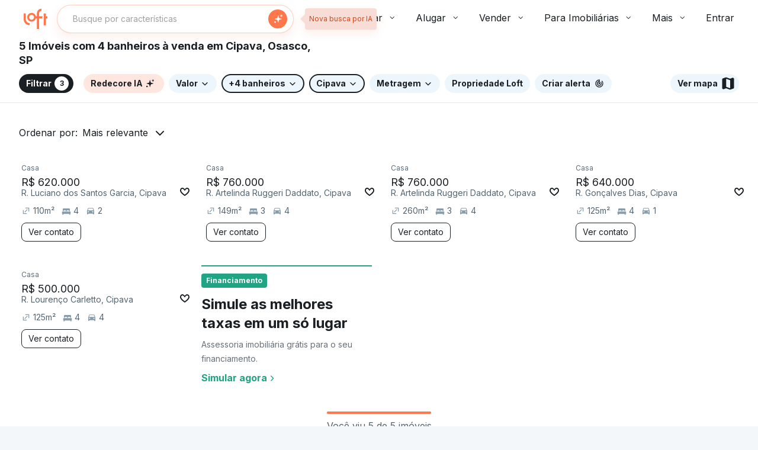

--- FILE ---
content_type: text/html;charset=utf-8
request_url: https://pageview-notify.rdstation.com.br/send
body_size: -71
content:
6007c7be-d782-46f7-a0c8-1308bc8c4dd7

--- FILE ---
content_type: text/plain; charset=utf-8
request_url: https://stargate.loft.com.br/consumer
body_size: 49
content:
{"ResponseMetadata":{"RequestId":"11d78b1d-3e7d-5839-9657-eaf53afd3b34"},"MessageId":"41b107a9-f016-5e6a-af31-6641f4963d67"}

--- FILE ---
content_type: text/plain; charset=utf-8
request_url: https://stargate.loft.com.br/consumer
body_size: 48
content:
{"ResponseMetadata":{"RequestId":"b3a13e8f-f7db-5413-8efd-5f67f35b9d97"},"MessageId":"186a316c-6d7a-5072-b2af-508469fa29f6"}

--- FILE ---
content_type: text/plain; charset=utf-8
request_url: https://stargate.loft.com.br/consumer
body_size: 49
content:
{"ResponseMetadata":{"RequestId":"63bfb507-7930-585b-a0f2-d4ef7db27af4"},"MessageId":"61de0ee2-adad-5332-9570-6f0aa92f719d"}

--- FILE ---
content_type: text/javascript; charset=utf-8
request_url: https://content.loft.com.br/sales/_next/static/chunks/5662-1afae7c52cc3c8a3.js
body_size: 29942
content:
"use strict";(self.webpackChunk_N_E=self.webpackChunk_N_E||[]).push([[5662],{89983:function(e,n,i){i.d(n,{r:function(){return t}});var a=i(46393),t=function(){return a.createElement(a.Fragment,null,a.createElement("path",{fillRule:"evenodd",clipRule:"evenodd",d:"M21 12C21 16.9706 16.9706 21 12 21C7.02944 21 3 16.9706 3 12C3 7.02944 7.02944 3 12 3C16.9706 3 21 7.02944 21 12ZM6.34314 13.4142C5.95262 13.0237 5.95262 12.3905 6.34314 12C6.73367 11.6095 7.36683 11.6095 7.75736 12L10.5858 14.8284L16.9497 8.46447C17.3403 8.07395 17.9734 8.07395 18.364 8.46447C18.7545 8.855 18.7545 9.48816 18.364 9.87868L11.2929 16.9498C10.9024 17.3403 10.2692 17.3403 9.87868 16.9498L6.34314 13.4142Z",fill:"#191F23"}))};t.displayName="CheckCircleIconCopanIcon"},45372:function(e,n,i){i.d(n,{u:function(){return t}});var a=i(46393),t=function(){return a.createElement(a.Fragment,null,a.createElement("path",{fillRule:"evenodd",clipRule:"evenodd",d:"M11.9999 3C7.02938 3 2.99994 7.02943 2.99994 12C2.99994 16.9706 7.02938 21 11.9999 21C16.9705 21 20.9999 16.9706 20.9999 12C20.9999 7.02944 16.9705 3 11.9999 3ZM12.9999 16C12.9999 16.5523 12.5522 17 11.9999 17C11.4477 17 10.9999 16.5523 10.9999 16L10.9999 11C10.9999 10.4477 11.4477 10 11.9999 10C12.5522 10 12.9999 10.4477 12.9999 11L12.9999 16ZM10.9999 8C10.9999 7.44771 11.4477 7 11.9999 7C12.5522 7 12.9999 7.44771 12.9999 8C12.9999 8.55228 12.5522 9 11.9999 9C11.4477 9 10.9999 8.55228 10.9999 8Z",fill:"#191F23"}))};t.displayName="InfoCircleIconCopanIcon"},57659:function(e,n,i){i.d(n,{H:function(){return t}});var a=i(46393),t=function(){return a.createElement(a.Fragment,null,a.createElement("path",{fillRule:"evenodd",clipRule:"evenodd",d:"M12 21C16.9706 21 21 16.9706 21 12C21 7.02944 16.9706 3 12 3C7.02944 3 3 7.02944 3 12C3 16.9706 7.02944 21 12 21ZM11 8C11 7.44772 11.4477 7 12 7C12.5523 7 13 7.44772 13 8V13C13 13.5523 12.5523 14 12 14C11.4477 14 11 13.5523 11 13V8ZM13 16C13 16.5523 12.5523 17 12 17C11.4477 17 11 16.5523 11 16C11 15.4477 11.4477 15 12 15C12.5523 15 13 15.4477 13 16Z",fill:"#191F23"}))};t.displayName="Warning1CircleIconCopanIcon"},91638:function(e,n,i){i.d(n,{C:function(){return t}});var a=i(46393),t=function(){return a.createElement(a.Fragment,null,a.createElement("path",{fillRule:"evenodd",clipRule:"evenodd",d:"M12.8725 3.51006C12.4901 2.82998 11.5099 2.82998 11.1275 3.51006L2.12967 19.5109C1.75498 20.1772 2.23707 21 3.00217 21H20.9978C21.7629 21 22.245 20.1772 21.8703 19.5109L12.8725 3.51006ZM11 10C11 9.44772 11.4477 9 12 9C12.5523 9 13 9.44772 13 10V15C13 15.5523 12.5523 16 12 16C11.4477 16 11 15.5523 11 15V10ZM13 18C13 18.5523 12.5523 19 12 19C11.4477 19 11 18.5523 11 18C11 17.4477 11.4477 17 12 17C12.5523 17 13 17.4477 13 18Z",fill:"#191F23"}))};t.displayName="Warning2IconCopanIcon"},45341:function(e,n,i){i.d(n,{o:function(){return l}});var a=i(55865),t=i(45202),o=i(99429);const s=(0,o.K)((e=>(0,t.jsx)("svg",Object.assign({},e,{viewBox:"0 0 17 16"},{children:(0,t.jsx)("path",{d:"M6.98717 12L6.27051 11.2833L9.57051 7.98333L6.27051 4.68333L6.98717 3.96666L11.0038 7.98333L6.98717 12Z",fill:"currentColor"},void 0)}),void 0)),"sm");s.displayName="ReactCopan_AngleRightSmIcon";const r=(0,o.K)((e=>(0,t.jsx)("svg",Object.assign({},e,{viewBox:"0 0 25 24"},{children:(0,t.jsx)("path",{d:"M10.1373 17.6502L9.2373 16.7502L14.0121 12L9.2373 7.2252L10.1373 6.3252L15.7869 12L10.1373 17.6502Z",fill:"currentColor"},void 0)}),void 0)),"md");r.displayName="ReactCopan_AngleRightMdIcon";const C=(0,o.K)((e=>(0,t.jsx)("svg",Object.assign({},e,{viewBox:"0 0 33 32"},{children:(0,t.jsx)("path",{d:"M13.2707 23.0667L12.3374 22.1333L18.4707 16L12.3374 9.86667L13.2707 8.93333L20.3374 16L13.2707 23.0667Z",fill:"currentColor"},void 0)}),void 0)),"lg");C.displayName="ReactCopan_AngleRightLgIcon";const d=(0,o.K)((e=>(0,t.jsx)("svg",Object.assign({},e,{viewBox:"0 0 49 48"},{children:(0,t.jsx)("path",{d:"M19.5375 34.6L18.4375 33.5L27.9375 24L18.4375 14.45L19.5375 13.3L30.1375 24L19.5375 34.6Z",fill:"currentColor"},void 0)}),void 0)),"xl");d.displayName="ReactCopan_AngleRightXlIcon";const l=(0,i(46393).forwardRef)(((e,n)=>{const{size:i="md",children:o}=e,l=(0,a._)(e,["size","children"]),c={sm:s,md:r,lg:C,xl:d}[i];return(0,t.jsx)(c,Object.assign({},l,{ref:n}),void 0)}));l.displayName="ReactCopan_AngleRightIcon"},89471:function(e,n,i){i.d(n,{Z:function(){return l}});var a=i(55865),t=i(45202),o=i(99429);const s=(0,o.K)((e=>(0,t.jsx)("svg",Object.assign({},e,{viewBox:"0 0 17 16"},{children:(0,t.jsx)("path",{d:"M5.45397 10.05L4.7373 9.33333L8.7373 5.33333L12.7373 9.33333L12.0206 10.05L8.7373 6.76667L5.45397 10.05Z",fill:"currentColor"},void 0)}),void 0)),"sm");s.displayName="ReactCopan_ExpandLessSmIcon";const r=(0,o.K)((e=>(0,t.jsx)("svg",Object.assign({},e,{viewBox:"0 0 25 24"},{children:(0,t.jsx)("path",{d:"M7.98691 14.8998L7.08691 13.9998L12.7371 8.3502L18.3873 13.9998L17.4873 14.8998L12.7371 10.125L7.98691 14.8998Z",fill:"currentColor"},void 0)}),void 0)),"md");r.displayName="ReactCopan_ExpandLessMdIcon";const C=(0,o.K)((e=>(0,t.jsx)("svg",Object.assign({},e,{viewBox:"0 0 33 32"},{children:(0,t.jsx)("path",{d:"M10.6037 19.6L9.67041 18.6667L16.7371 11.6L23.8037 18.6667L22.8704 19.6L16.7371 13.4667L10.6037 19.6Z",fill:"currentColor"},void 0)}),void 0)),"lg");C.displayName="ReactCopan_ExpandLessLgIcon";const d=(0,o.K)((e=>(0,t.jsx)("svg",Object.assign({},e,{viewBox:"0 0 49 48"},{children:(0,t.jsx)("path",{d:"M15.2372 29.1L14.1372 28L24.7372 17.4L35.3372 28L34.2372 29.1L24.7372 19.6L15.2372 29.1Z",fill:"currentColor"},void 0)}),void 0)),"xl");d.displayName="ReactCopan_ExpandLessXlIcon";const l=(0,i(46393).forwardRef)(((e,n)=>{const{size:i="md",children:o}=e,l=(0,a._)(e,["size","children"]),c={sm:s,md:r,lg:C,xl:d}[i];return(0,t.jsx)(c,Object.assign({},l,{ref:n}),void 0)}));l.displayName="ReactCopan_ExpandLessIcon"},74074:function(e,n,i){i.d(n,{h:function(){return l}});var a=i(55865),t=i(45202),o=i(99429);const s=(0,o.K)((e=>(0,t.jsx)("svg",Object.assign({},e,{viewBox:"0 0 17 16"},{children:(0,t.jsx)("path",{d:"M8.7373 10.2667L4.7373 6.26667L5.45397 5.55L8.7373 8.83334L12.0206 5.55L12.7373 6.26667L8.7373 10.2667Z",fill:"currentColor"},void 0)}),void 0)),"sm");s.displayName="ReactCopan_ExpandMoreSmIcon";const r=(0,o.K)((e=>(0,t.jsx)("svg",Object.assign({},e,{viewBox:"0 0 25 24"},{children:(0,t.jsx)("path",{d:"M12.7371 15.0498L7.08691 9.4002L7.98691 8.5002L12.7371 13.275L17.4873 8.5002L18.3873 9.4002L12.7371 15.0498Z",fill:"currentColor"},void 0)}),void 0)),"md");r.displayName="ReactCopan_ExpandMoreMdIcon";const C=(0,o.K)((e=>(0,t.jsx)("svg",Object.assign({},e,{viewBox:"0 0 33 32"},{children:(0,t.jsx)("path",{d:"M16.7371 19.6L9.67041 12.5333L10.6037 11.6L16.7371 17.7333L22.8704 11.6L23.8037 12.5333L16.7371 19.6Z",fill:"currentColor"},void 0)}),void 0)),"lg");C.displayName="ReactCopan_ExpandMoreLgIcon";const d=(0,o.K)((e=>(0,t.jsx)("svg",Object.assign({},e,{viewBox:"0 0 49 48"},{children:(0,t.jsx)("path",{d:"M24.7372 29.4L14.1372 18.8L15.2372 17.7L24.7372 27.2L34.2372 17.7L35.3372 18.8L24.7372 29.4Z",fill:"currentColor"},void 0)}),void 0)),"xl");d.displayName="ReactCopan_ExpandMoreXlIcon";const l=(0,i(46393).forwardRef)(((e,n)=>{const{size:i="md",children:o}=e,l=(0,a._)(e,["size","children"]),c={sm:s,md:r,lg:C,xl:d}[i];return(0,t.jsx)(c,Object.assign({},l,{ref:n}),void 0)}));l.displayName="ReactCopan_ExpandMoreIcon"},30129:function(e,n,i){i.d(n,{V:function(){return l}});var a=i(55865),t=i(45202),o=i(99429);const s=(0,o.K)((e=>(0,t.jsx)("svg",Object.assign({},e,{viewBox:"0 0 16 16"},{children:(0,t.jsx)("path",{d:"M16 8.04889C16 3.60361 12.4183 0 8 0C3.58172 0 0 3.60361 0 8.04889C0 12.0663 2.92547 15.3962 6.75 16V10.3755H4.71875V8.04889H6.75V6.27562C6.75 4.25837 7.94438 3.1441 9.77172 3.1441C10.647 3.1441 11.5625 3.3013 11.5625 3.3013V5.28208H10.5538C9.56 5.28208 9.25 5.90257 9.25 6.53909V8.04889H11.4688L11.1141 10.3755H9.25V16C13.0745 15.3962 16 12.0663 16 8.04889Z",fill:"currentColor"},void 0)}),void 0)),"sm");s.displayName="ReactCopan_FacebookSmIcon";const r=(0,o.K)((e=>(0,t.jsx)("svg",Object.assign({},e,{viewBox:"0 0 24 24"},{children:(0,t.jsx)("path",{d:"M24 12.0733C24 5.40541 18.6274 0 12 0C5.37258 0 0 5.40541 0 12.0733C0 18.0994 4.3882 23.0943 10.125 24V15.5633H7.07812V12.0733H10.125V9.41343C10.125 6.38755 11.9166 4.71615 14.6576 4.71615C15.9705 4.71615 17.3438 4.95195 17.3438 4.95195V7.92313H15.8306C14.34 7.92313 13.875 8.85386 13.875 9.80864V12.0733H17.2031L16.6711 15.5633H13.875V24C19.6118 23.0943 24 18.0994 24 12.0733Z",fill:"currentColor"},void 0)}),void 0)),"md");r.displayName="ReactCopan_FacebookMdIcon";const C=(0,o.K)((e=>(0,t.jsx)("svg",Object.assign({},e,{viewBox:"0 0 32 32"},{children:(0,t.jsx)("path",{d:"M32 16.0978C32 7.20722 24.8366 0 16 0C7.16344 0 0 7.20722 0 16.0978C0 24.1325 5.85094 30.7924 13.5 32V20.751H9.4375V16.0978H13.5V12.5512C13.5 8.51673 15.8888 6.2882 19.5434 6.2882C21.2941 6.2882 23.125 6.60261 23.125 6.60261V10.5642H21.1075C19.12 10.5642 18.5 11.8051 18.5 13.0782V16.0978H22.9375L22.2281 20.751H18.5V32C26.1491 30.7924 32 24.1325 32 16.0978Z",fill:"currentColor"},void 0)}),void 0)),"lg");C.displayName="ReactCopan_FacebookLgIcon";const d=(0,o.K)((e=>(0,t.jsx)("svg",Object.assign({},e,{viewBox:"0 0 48 48"},{children:(0,t.jsx)("path",{d:"M48 24.1467C48 10.8108 37.2548 0 24 0C10.7452 0 0 10.8108 0 24.1467C0 36.1988 8.77641 46.1885 20.25 48V31.1266H14.1562V24.1467H20.25V18.8269C20.25 12.7751 23.8331 9.43229 29.3152 9.43229C31.9411 9.43229 34.6875 9.90391 34.6875 9.90391V15.8463H31.6613C28.68 15.8463 27.75 17.7077 27.75 19.6173V24.1467H34.4062L33.3422 31.1266H27.75V48C39.2236 46.1885 48 36.1988 48 24.1467Z",fill:"currentColor"},void 0)}),void 0)),"xl");d.displayName="ReactCopan_FacebookXlIcon";const l=(0,i(46393).forwardRef)(((e,n)=>{const{size:i="md",children:o}=e,l=(0,a._)(e,["size","children"]),c={sm:s,md:r,lg:C,xl:d}[i];return(0,t.jsx)(c,Object.assign({},l,{ref:n}),void 0)}));l.displayName="ReactCopan_FacebookIcon"},47839:function(e,n,i){i.d(n,{y:function(){return l}});var a=i(55865),t=i(45202),o=i(99429);const s=(0,o.K)((e=>(0,t.jsxs)("svg",Object.assign({},e,{viewBox:"0 0 16 16"},{children:[(0,t.jsx)("path",{d:"M7.99984 1.44138C10.136 1.44138 10.3888 1.44964 11.2326 1.48806C12.0125 1.52363 12.4361 1.65383 12.7181 1.76338C13.0915 1.9085 13.3579 2.08189 13.638 2.36166C13.9181 2.64174 14.0915 2.90817 14.2363 3.28161C14.3459 3.5636 14.4761 3.98722 14.5116 4.76713C14.55 5.61056 14.5583 5.86365 14.5583 7.99984C14.5583 10.136 14.55 10.3888 14.5116 11.2325C14.4761 12.0125 14.3459 12.4361 14.2363 12.7181C14.0912 13.0915 13.9178 13.3579 13.638 13.638C13.3579 13.9181 13.0915 14.0915 12.7181 14.2363C12.4361 14.3459 12.0125 14.4761 11.2326 14.5116C10.3891 14.55 10.136 14.5583 7.99984 14.5583C5.86365 14.5583 5.61056 14.55 4.76713 14.5116C3.98722 14.4761 3.5636 14.3459 3.28161 14.2363C2.90817 14.0912 2.64174 13.9178 2.36166 13.638C2.08157 13.3579 1.90819 13.0915 1.76338 12.7181C1.65383 12.4361 1.52363 12.0125 1.48806 11.2325C1.44964 10.3891 1.44138 10.136 1.44138 7.99984C1.44138 5.86365 1.44964 5.61088 1.48806 4.76713C1.52363 3.98722 1.65383 3.5636 1.76338 3.28161C1.9085 2.90817 2.08189 2.64174 2.36166 2.36166C2.64174 2.08157 2.90817 1.90819 3.28161 1.76338C3.5636 1.65383 3.98722 1.52363 4.76713 1.48806C5.61088 1.44964 5.86365 1.44138 7.99984 1.44138ZM7.99984 0C5.82713 0 5.55467 0.00920909 4.7014 0.0482683C3.85004 0.08701 3.26859 0.222288 2.75955 0.420125C2.23336 0.62463 1.7872 0.898045 1.34262 1.34294C0.898045 1.78752 0.624313 2.23368 0.420125 2.75955C0.222288 3.26859 0.08701 3.85003 0.0482683 4.7014C0.00920909 5.55467 0 5.82713 0 7.99984C0 10.1726 0.00920909 10.445 0.0482683 11.2983C0.08701 12.1496 0.222288 12.7311 0.420125 13.2401C0.62463 13.7663 0.898045 14.2125 1.34294 14.6571C1.78783 15.102 2.23368 15.3754 2.75987 15.5799C3.26859 15.7777 3.85035 15.913 4.70172 15.9517C5.55499 15.9908 5.82745 16 8.00016 16C10.1729 16 10.4453 15.9908 11.2986 15.9517C12.15 15.913 12.7317 15.7777 13.2404 15.5799C13.7666 15.3754 14.2128 15.102 14.6574 14.6571C15.1023 14.2122 15.3757 13.7663 15.5802 13.2401C15.778 12.7314 15.9133 12.1496 15.9521 11.2983C15.9911 10.445 16.0003 10.1726 16.0003 7.99984C16.0003 5.82713 15.9911 5.55467 15.9521 4.7014C15.9133 3.85003 15.778 3.26827 15.5802 2.75955C15.3757 2.23336 15.1023 1.7872 14.6574 1.34262C14.2125 0.897727 13.7666 0.624313 13.2404 0.419807C12.7311 0.222288 12.1496 0.08701 11.2983 0.0482683C10.445 0.00920909 10.1726 0 7.99984 0Z",fill:"currentColor"},void 0),(0,t.jsx)("path",{d:"M7.99984 3.89195C5.73091 3.89195 3.89195 5.73123 3.89195 7.99984C3.89195 10.2685 5.73123 12.1077 7.99984 12.1077C10.2685 12.1077 12.1077 10.2685 12.1077 7.99984C12.1077 5.73123 10.2688 3.89195 7.99984 3.89195ZM7.99984 10.6663C6.52702 10.6663 5.33333 9.47234 5.33333 7.99984C5.33333 6.52702 6.52734 5.33333 7.99984 5.33333C9.47234 5.33333 10.6663 6.52734 10.6663 7.99984C10.6663 9.47266 9.47266 10.6663 7.99984 10.6663Z",fill:"currentColor"},void 0),(0,t.jsx)("path",{d:"M12.2703 4.68933C12.8005 4.68933 13.2303 4.25954 13.2303 3.72936C13.2303 3.19919 12.8005 2.7694 12.2703 2.7694C11.7401 2.7694 11.3104 3.19919 11.3104 3.72936C11.3104 4.25954 11.7401 4.68933 12.2703 4.68933Z",fill:"currentColor"},void 0)]}),void 0)),"sm");s.displayName="ReactCopan_InstagramSmIcon";const r=(0,o.K)((e=>(0,t.jsxs)("svg",Object.assign({},e,{viewBox:"0 0 24 24"},{children:[(0,t.jsx)("path",{d:"M12 2.16211C15.2044 2.16211 15.5835 2.1745 16.8492 2.23214C18.0191 2.28549 18.6545 2.48079 19.0775 2.64513C19.6377 2.86281 20.0373 3.1229 20.4574 3.54255C20.8776 3.96269 21.1377 4.36234 21.3549 4.92251C21.5192 5.34551 21.7145 5.98095 21.7679 7.15084C21.8255 8.41601 21.8379 8.79565 21.8379 12C21.8379 15.2044 21.8255 15.5835 21.7679 16.8492C21.7145 18.0191 21.5192 18.6545 21.3549 19.0775C21.1372 19.6377 20.8771 20.0373 20.4574 20.4574C20.0373 20.8776 19.6377 21.1377 19.0775 21.3549C18.6545 21.5192 18.0191 21.7145 16.8492 21.7679C15.584 21.8255 15.2044 21.8379 12 21.8379C8.79565 21.8379 8.41601 21.8255 7.15084 21.7679C5.98095 21.7145 5.34551 21.5192 4.92252 21.3549C4.36234 21.1372 3.96269 20.8771 3.54255 20.4574C3.12242 20.0373 2.86234 19.6377 2.64513 19.0775C2.48079 18.6545 2.28549 18.0191 2.23214 16.8492C2.1745 15.584 2.16212 15.2044 2.16212 12C2.16212 8.79565 2.1745 8.41648 2.23214 7.15084C2.28549 5.98095 2.48079 5.34551 2.64513 4.92251C2.86281 4.36234 3.1229 3.96269 3.54255 3.54255C3.96269 3.12242 4.36234 2.86234 4.92252 2.64513C5.34551 2.48079 5.98095 2.28549 7.15084 2.23214C8.41648 2.1745 8.79565 2.16211 12 2.16211ZM12 0C8.74087 0 8.33217 0.0138139 7.05224 0.0724039C5.77517 0.130518 4.90299 0.333439 4.13941 0.6302C3.35011 0.936964 2.68085 1.34709 2.01397 2.01445C1.34709 2.68133 0.936488 3.35059 0.6302 4.13941C0.333439 4.90299 0.130518 5.77517 0.0724039 7.05224C0.0138139 8.33217 0 8.74087 0 12C0 15.2591 0.0138139 15.6678 0.0724039 16.9478C0.130518 18.2248 0.333439 19.097 0.6302 19.8606C0.936964 20.6499 1.34709 21.3191 2.01445 21.986C2.6818 22.6534 3.35059 23.0635 4.13989 23.3703C4.90299 23.667 5.77564 23.87 7.05272 23.9281C8.33265 23.9867 8.74135 24.0005 12.0005 24.0005C15.2596 24.0005 15.6683 23.9867 16.9482 23.9281C18.2253 23.87 19.098 23.667 19.8611 23.3703C20.6504 23.0635 21.3196 22.6534 21.9865 21.986C22.6539 21.3187 23.064 20.6499 23.3708 19.8606C23.6675 19.0975 23.8704 18.2248 23.9286 16.9478C23.9871 15.6678 24.001 15.2591 24.001 12C24.001 8.74087 23.9871 8.33217 23.9286 7.05224C23.8704 5.77517 23.6675 4.90251 23.3708 4.13941C23.064 3.35011 22.6539 2.68085 21.9865 2.01397C21.3192 1.34662 20.6504 0.936488 19.8611 0.629724C19.097 0.333439 18.2248 0.130518 16.9478 0.0724039C15.6678 0.0138139 15.2591 0 12 0Z",fill:"currentColor"},void 0),(0,t.jsx)("path",{d:"M12 5.83804C8.59654 5.83804 5.83804 8.59701 5.83804 12C5.83804 15.403 8.59701 18.162 12 18.162C15.403 18.162 18.162 15.403 18.162 12C18.162 8.59701 15.4035 5.83804 12 5.83804ZM12 15.9998C9.79073 15.9998 8.00016 14.2088 8.00016 12C8.00016 9.79073 9.7912 8.00016 12 8.00016C14.2088 8.00016 15.9998 9.7912 15.9998 12C15.9998 14.2093 14.2093 15.9998 12 15.9998Z",fill:"currentColor"},void 0),(0,t.jsx)("path",{d:"M18.4058 7.03414C19.2011 7.03414 19.8458 6.38944 19.8458 5.59416C19.8458 4.79888 19.2011 4.15418 18.4058 4.15418C17.6106 4.15418 16.9659 4.79888 16.9659 5.59416C16.9659 6.38944 17.6106 7.03414 18.4058 7.03414Z",fill:"currentColor"},void 0)]}),void 0)),"md");r.displayName="ReactCopan_InstagramMdIcon";const C=(0,o.K)((e=>(0,t.jsxs)("svg",Object.assign({},e,{viewBox:"0 0 33 32"},{children:[(0,t.jsx)("path",{d:"M16 2.88282C20.2725 2.88282 20.778 2.89933 22.4655 2.97618C24.0254 3.04732 24.8727 3.30772 25.4366 3.52683C26.1836 3.81708 26.7164 4.16386 27.2766 4.7234C27.8368 5.28358 28.1836 5.81645 28.4732 6.56335C28.6923 7.12734 28.9527 7.9746 29.0238 9.53446C29.1007 11.2213 29.1172 11.7275 29.1172 16C29.1172 20.2725 29.1007 20.778 29.0238 22.4655C28.9527 24.0254 28.6923 24.8727 28.4732 25.4366C28.1829 26.1836 27.8361 26.7164 27.2766 27.2766C26.7164 27.8368 26.1836 28.1836 25.4366 28.4732C24.8727 28.6923 24.0254 28.9527 22.4655 29.0238C20.7787 29.1007 20.2725 29.1172 16 29.1172C11.7275 29.1172 11.2213 29.1007 9.53446 29.0238C7.9746 28.9527 7.12734 28.6923 6.56335 28.4732C5.81645 28.1829 5.28358 27.8361 4.7234 27.2766C4.16323 26.7164 3.81645 26.1836 3.52683 25.4366C3.30772 24.8727 3.04732 24.0254 2.97618 22.4655C2.89933 20.7787 2.88282 20.2725 2.88282 16C2.88282 11.7275 2.89933 11.222 2.97618 9.53446C3.04732 7.9746 3.30772 7.12734 3.52683 6.56335C3.81708 5.81645 4.16386 5.28358 4.7234 4.7234C5.28358 4.16323 5.81645 3.81645 6.56335 3.52683C7.12734 3.30772 7.9746 3.04732 9.53446 2.97618C11.222 2.89933 11.7275 2.88282 16 2.88282ZM16 0C11.6545 0 11.1096 0.0184185 9.40299 0.0965386C7.70022 0.174024 6.53731 0.444586 5.51921 0.840267C4.46681 1.24929 3.57447 1.79613 2.6853 2.68593C1.79613 3.5751 1.24865 4.46745 0.840267 5.51921C0.444586 6.53731 0.174024 7.70022 0.0965386 9.40299C0.0184185 11.1096 0 11.6545 0 16C0 20.3455 0.0184185 20.8904 0.0965386 22.597C0.174024 24.2998 0.444586 25.4627 0.840267 26.4808C1.24929 27.5332 1.79613 28.4255 2.68593 29.3147C3.57574 30.2045 4.46745 30.7514 5.51985 31.1604C6.53731 31.5561 7.70086 31.8266 9.40362 31.9041C11.1102 31.9822 11.6551 32.0006 16.0006 32.0006C20.3461 32.0006 20.8911 31.9822 22.5977 31.9041C24.3004 31.8266 25.464 31.5561 26.4814 31.1604C27.5338 30.7514 28.4262 30.2045 29.3153 29.3147C30.2051 28.4249 30.752 27.5332 31.161 26.4808C31.5567 25.4633 31.8272 24.2998 31.9047 22.597C31.9829 20.8904 32.0013 20.3455 32.0013 16C32.0013 11.6545 31.9829 11.1096 31.9047 9.40299C31.8272 7.70022 31.5567 6.53668 31.161 5.51921C30.752 4.46681 30.2051 3.57447 29.3153 2.6853C28.4255 1.79549 27.5338 1.24865 26.4814 0.839632C25.4627 0.444586 24.2998 0.174024 22.597 0.0965386C20.8904 0.0184185 20.3455 0 16 0Z",fill:"currentColor"},void 0),(0,t.jsx)("path",{d:"M16 7.78406C11.4621 7.78406 7.78406 11.4627 7.78406 16C7.78406 20.5373 11.4627 24.2159 16 24.2159C20.5373 24.2159 24.2159 20.5373 24.2159 16C24.2159 11.4627 20.5379 7.78406 16 7.78406ZM16 21.3331C13.0543 21.3331 10.6669 18.9451 10.6669 16C10.6669 13.0543 13.0549 10.6669 16 10.6669C18.9451 10.6669 21.3331 13.0549 21.3331 16C21.3331 18.9457 18.9457 21.3331 16 21.3331Z",fill:"currentColor"},void 0),(0,t.jsx)("path",{d:"M24.5411 9.37885C25.6015 9.37885 26.4611 8.51925 26.4611 7.45888C26.4611 6.3985 25.6015 5.5389 24.5411 5.5389C23.4807 5.5389 22.6211 6.3985 22.6211 7.45888C22.6211 8.51925 23.4807 9.37885 24.5411 9.37885Z",fill:"currentColor"},void 0)]}),void 0)),"lg");C.displayName="ReactCopan_InstagramLgIcon";const d=(0,o.K)((e=>(0,t.jsxs)("svg",Object.assign({},e,{viewBox:"0 0 49 48"},{children:[(0,t.jsx)("path",{d:"M24 4.32423C30.4087 4.32423 31.167 4.349 33.6983 4.46427C36.0381 4.57097 37.309 4.96158 38.155 5.29025C39.2753 5.72563 40.0746 6.24579 40.9149 7.08511C41.7552 7.92537 42.2753 8.72467 42.7097 9.84503C43.0384 10.691 43.429 11.9619 43.5357 14.3017C43.651 16.832 43.6758 17.5913 43.6758 24C43.6758 30.4087 43.651 31.167 43.5357 33.6983C43.429 36.0381 43.0384 37.309 42.7097 38.155C42.2744 39.2753 41.7542 40.0746 40.9149 40.9149C40.0746 41.7552 39.2753 42.2753 38.155 42.7097C37.309 43.0384 36.0381 43.429 33.6983 43.5357C31.168 43.651 30.4087 43.6758 24 43.6758C17.5913 43.6758 16.832 43.651 14.3017 43.5357C11.9619 43.429 10.691 43.0384 9.84503 42.7097C8.72467 42.2744 7.92537 41.7542 7.08511 40.9149C6.24484 40.0746 5.72467 39.2753 5.29025 38.155C4.96158 37.309 4.57097 36.0381 4.46427 33.6983C4.349 31.168 4.32423 30.4087 4.32423 24C4.32423 17.5913 4.349 16.833 4.46427 14.3017C4.57097 11.9619 4.96158 10.691 5.29025 9.84503C5.72563 8.72467 6.24579 7.92537 7.08511 7.08511C7.92537 6.24484 8.72467 5.72467 9.84503 5.29025C10.691 4.96158 11.9619 4.57097 14.3017 4.46427C16.833 4.349 17.5913 4.32423 24 4.32423ZM24 0C17.4817 0 16.6643 0.0276278 14.1045 0.144808C11.5503 0.261035 9.80597 0.666878 8.27882 1.2604C6.70022 1.87393 5.3617 2.69419 4.02795 4.0289C2.69419 5.36265 1.87298 6.70118 1.2604 8.27882C0.666878 9.80597 0.261035 11.5503 0.144808 14.1045C0.0276278 16.6643 0 17.4817 0 24C0 30.5183 0.0276278 31.3357 0.144808 33.8955C0.261035 36.4497 0.666878 38.194 1.2604 39.7212C1.87393 41.2998 2.69419 42.6383 4.0289 43.9721C5.36361 45.3068 6.70118 46.127 8.27977 46.7406C9.80597 47.3341 11.5513 47.7399 14.1054 47.8561C16.6653 47.9733 17.4827 48.001 24.001 48.001C30.5192 48.001 31.3366 47.9733 33.8965 47.8561C36.4506 47.7399 38.1959 47.3341 39.7221 46.7406C41.3007 46.127 42.6393 45.3068 43.973 43.9721C45.3077 42.6373 46.128 41.2998 46.7415 39.7212C47.335 38.195 47.7409 36.4497 47.8571 33.8955C47.9743 31.3357 48.0019 30.5183 48.0019 24C48.0019 17.4817 47.9743 16.6643 47.8571 14.1045C47.7409 11.5503 47.335 9.80502 46.7415 8.27882C46.128 6.70022 45.3077 5.3617 43.973 4.02795C42.6383 2.69324 41.3007 1.87298 39.7221 1.25945C38.194 0.666878 36.4497 0.261035 33.8955 0.144808C31.3357 0.0276278 30.5183 0 24 0Z",fill:"currentColor"},void 0),(0,t.jsx)("path",{d:"M24 11.6761C17.1931 11.6761 11.6761 17.194 11.6761 24C11.6761 30.806 17.194 36.3239 24 36.3239C30.806 36.3239 36.3239 30.806 36.3239 24C36.3239 17.194 30.8069 11.6761 24 11.6761ZM24 31.9997C19.5815 31.9997 16.0003 28.4176 16.0003 24C16.0003 19.5815 19.5824 16.0003 24 16.0003C28.4176 16.0003 31.9997 19.5824 31.9997 24C31.9997 28.4185 28.4185 31.9997 24 31.9997Z",fill:"currentColor"},void 0),(0,t.jsx)("path",{d:"M36.8117 14.0683C38.4022 14.0683 39.6916 12.7789 39.6916 11.1883C39.6916 9.59776 38.4022 8.30835 36.8117 8.30835C35.2211 8.30835 33.9317 9.59776 33.9317 11.1883C33.9317 12.7789 35.2211 14.0683 36.8117 14.0683Z",fill:"currentColor"},void 0)]}),void 0)),"xl");d.displayName="ReactCopan_InstagramXlIcon";const l=(0,i(46393).forwardRef)(((e,n)=>{const{size:i="md",children:o}=e,l=(0,a._)(e,["size","children"]),c={sm:s,md:r,lg:C,xl:d}[i];return(0,t.jsx)(c,Object.assign({},l,{ref:n}),void 0)}));l.displayName="ReactCopan_InstagramIcon"},46075:function(e,n,i){i.d(n,{p:function(){return l}});var a=i(55865),t=i(45202),o=i(99429);const s=(0,o.K)((e=>(0,t.jsx)("svg",Object.assign({},e,{viewBox:"0 0 16 16"},{children:(0,t.jsx)("path",{d:"M0 14.9224C0 10.3066 0 5.69088 0 1.07389C0.0497358 1.06891 0.0298415 1.02904 0.0285981 1.00537C0.0261113 0.924395 0.0497358 0.845908 0.0795773 0.773651C0.149207 0.602974 0.242462 0.447248 0.380479 0.317683C0.558284 0.150744 0.721169 0.0635366 0.972335 0.0249163C0.977308 0.0236705 0.979795 0.0087207 0.983525 0C5.66118 0 10.3388 0 15.0165 0C15.0289 0.00996652 15.0413 0.0261621 15.055 0.0286537C15.0886 0.0348828 15.1271 0.0249163 15.1557 0.0373744C15.3323 0.114615 15.5039 0.194347 15.6431 0.340107C15.8744 0.58055 15.9975 0.865841 15.9975 1.19349C16.0012 5.7295 16 10.2643 15.9988 14.8003C15.9988 14.8962 15.9801 14.9909 15.9702 15.0868C15.908 15.118 15.9465 15.1827 15.9229 15.2313C15.8396 15.397 15.7513 15.5552 15.6145 15.6861C15.4032 15.8891 15.152 15.9963 14.8635 15.9963C10.8126 15.9988 6.76158 15.9975 2.70936 15.9975C2.39602 15.9975 2.08393 16.0012 1.77059 15.9963C1.46223 15.9913 1.15263 16.0249 0.845508 15.9614C0.818154 15.9452 0.792042 15.919 0.762201 15.9128C0.590612 15.8754 0.466273 15.7683 0.350637 15.6474C0.161641 15.4506 0.0335717 15.2263 0.0273547 14.946C0.0285981 14.9373 0.00994716 14.9298 0 14.9224ZM8.58067 13.6093C8.58067 13.5657 8.58067 13.532 8.58067 13.4972C8.58067 13.1595 8.58067 12.8207 8.58067 12.4831C8.58067 12.1454 8.58067 11.8066 8.58067 11.469C8.58067 11.1314 8.57569 10.7925 8.58191 10.4549C8.58813 10.121 8.56201 9.78712 8.60553 9.452C8.62667 9.29129 8.63413 9.12933 8.66895 8.96987C8.71868 8.73441 8.81069 8.52262 8.9512 8.32453C9.04943 8.18625 9.18122 8.10403 9.31924 8.02429C9.48834 7.92712 9.67983 7.89597 9.87007 7.88352C10.0143 7.87479 10.161 7.85985 10.3053 7.90843C10.3575 7.92587 10.4172 7.92587 10.4706 7.94082C10.5228 7.95577 10.5751 7.97571 10.6236 8.00187C10.8586 8.1277 11.0165 8.32329 11.1122 8.56871C11.147 8.65841 11.1719 8.75309 11.1968 8.84653C11.2204 8.93748 11.2303 9.03589 11.2303 9.13058C11.2316 9.23273 11.2652 9.32742 11.2652 9.43206C11.2602 10.7751 11.2627 12.118 11.2627 13.461C11.2627 13.5096 11.2627 13.5582 11.2627 13.608C12.041 13.608 12.8095 13.608 13.5766 13.608C13.5804 13.5968 13.5866 13.5881 13.5866 13.5794C13.5866 13.1122 13.5828 12.6438 13.5878 12.1766C13.594 11.7082 13.5642 11.2397 13.6127 10.7713C13.6313 10.5894 13.6152 10.4038 13.6152 10.2194C13.6152 10.04 13.6065 9.86062 13.6177 9.68247C13.6288 9.50058 13.5891 9.32368 13.5841 9.14303C13.5791 8.95367 13.594 8.76431 13.5629 8.57245C13.5356 8.40925 13.5219 8.24107 13.5008 8.07537C13.4759 7.88352 13.4237 7.69914 13.3752 7.51475C13.3441 7.39516 13.2956 7.2793 13.2434 7.16717C13.1626 6.99276 13.0606 6.83329 12.9425 6.67881C12.7734 6.45581 12.567 6.28514 12.3233 6.15806C12.1355 6.05964 11.9428 5.96745 11.7277 5.94254C11.6842 5.8952 11.6158 5.93506 11.5785 5.9089C11.5213 5.86779 11.4579 5.90641 11.4106 5.88025C11.3298 5.83664 11.249 5.85907 11.1682 5.85408C11.0824 5.84785 11.0016 5.81297 10.912 5.82169C10.7429 5.83789 10.5713 5.80176 10.4022 5.85035C10.3164 5.87526 10.2219 5.86903 10.1324 5.88398C10.079 5.8927 10.0267 5.91513 9.97451 5.93257C9.79919 5.98863 9.63009 6.0584 9.46845 6.15059C9.16755 6.32126 8.9139 6.54302 8.70501 6.81834C8.65154 6.88811 8.60926 6.9666 8.55953 7.04384C8.54336 7.04384 8.51974 7.04384 8.48617 7.04384C8.48617 6.70498 8.48617 6.36985 8.48617 6.03722C7.73764 6.03722 6.99907 6.03722 6.26173 6.03722C6.26173 8.56498 6.26173 11.089 6.26173 13.613C7.03637 13.6093 7.79981 13.6093 8.58067 13.6093ZM2.4184 6.03099C2.4184 8.56373 2.4184 11.084 2.4184 13.6031C2.85981 13.623 4.61299 13.6155 4.73236 13.5943C4.73236 11.074 4.73236 8.55376 4.73236 6.03099C3.95897 6.03099 3.19179 6.03099 2.4184 6.03099ZM3.55984 2.23873C3.46783 2.24247 3.35592 2.22752 3.24775 2.26738C3.15325 2.30351 3.04507 2.31472 2.96301 2.36829C2.88468 2.41937 2.78645 2.44678 2.73174 2.53274C2.5502 2.63739 2.45322 2.81305 2.35623 2.98622C2.32266 3.04477 2.31893 3.11952 2.28909 3.18181C2.258 3.24659 2.22568 3.31138 2.23562 3.38239C2.24681 3.45714 2.20205 3.52316 2.20578 3.59418C2.20827 3.63529 2.23314 3.67515 2.23314 3.71627C2.23314 3.84708 2.27417 3.96294 2.31893 4.08378C2.37986 4.24698 2.46938 4.38527 2.58377 4.5111C2.72552 4.66682 2.8996 4.77396 3.0973 4.85369C3.26764 4.92221 3.4442 4.93218 3.62076 4.95336C3.65931 4.95834 3.70159 4.92595 3.74262 4.9272C3.80603 4.92969 3.86447 4.91225 3.92415 4.89605C4.1691 4.82878 4.38172 4.7042 4.55828 4.52231C4.59807 4.4812 4.62667 4.43136 4.66522 4.38776C4.81194 4.22082 4.88281 4.01402 4.91017 3.80472C4.93503 3.61909 4.94249 3.4235 4.88654 3.23663C4.85794 3.13945 4.82934 3.03979 4.77712 2.95507C4.73112 2.88032 4.70501 2.78564 4.62294 2.73456C4.52969 2.54769 4.33447 2.48042 4.18527 2.35833C4.0659 2.33839 3.9627 2.26614 3.84209 2.25119C3.83339 2.24994 3.82593 2.23997 3.81722 2.23997C3.7364 2.23748 3.65682 2.23873 3.55984 2.23873Z",fill:"currentColor"},void 0)}),void 0)),"sm");s.displayName="ReactCopan_LinkedinSmIcon";const r=(0,o.K)((e=>(0,t.jsx)("svg",Object.assign({},e,{viewBox:"0 0 24 24"},{children:(0,t.jsx)("path",{d:"M0 22.3836C0 15.4599 0 8.53632 0 1.61084C0.0746037 1.60336 0.0447622 1.54356 0.0428971 1.50806C0.0391669 1.38659 0.0746037 1.26886 0.119366 1.16048C0.223811 0.904462 0.363693 0.670871 0.570718 0.476524C0.837426 0.226115 1.08175 0.0953048 1.4585 0.0373744C1.46596 0.0355057 1.46969 0.0130811 1.47529 0C8.49176 0 15.5082 0 22.5247 0C22.5434 0.0149498 22.562 0.0392432 22.5825 0.0429806C22.6329 0.0523242 22.6907 0.0373744 22.7336 0.0560617C22.9984 0.171922 23.2558 0.291521 23.4647 0.510161C23.8116 0.870825 23.9963 1.29876 23.9963 1.79024C24.0019 8.59425 24 15.3964 23.9981 22.2004C23.9981 22.3443 23.9702 22.4863 23.9552 22.6302C23.862 22.6769 23.9198 22.7741 23.8844 22.847C23.7594 23.0955 23.627 23.3329 23.4218 23.5291C23.1048 23.8337 22.728 23.9944 22.2953 23.9944C16.2188 23.9981 10.1424 23.9963 4.06404 23.9963C3.59403 23.9963 3.12589 24.0019 2.65589 23.9944C2.19335 23.9869 1.72894 24.0374 1.26826 23.9421C1.22723 23.9178 1.18806 23.8785 1.1433 23.8692C0.885919 23.8131 0.699409 23.6524 0.525956 23.4712C0.242462 23.1759 0.0503575 22.8395 0.041032 22.4191C0.0428971 22.406 0.0149207 22.3948 0 22.3836ZM12.871 20.4139C12.871 20.3485 12.871 20.2981 12.871 20.2457C12.871 19.7393 12.871 19.231 12.871 18.7246C12.871 18.2182 12.871 17.7099 12.871 17.2035C12.871 16.697 12.8635 16.1887 12.8729 15.6823C12.8822 15.1815 12.843 14.6807 12.9083 14.178C12.94 13.9369 12.9512 13.694 13.0034 13.4548C13.078 13.1016 13.216 12.7839 13.4268 12.4868C13.5741 12.2794 13.7718 12.156 13.9789 12.0364C14.2325 11.8907 14.5197 11.844 14.8051 11.8253C15.0215 11.8122 15.2415 11.7898 15.4579 11.8626C15.5362 11.8888 15.6257 11.8888 15.7059 11.9112C15.7843 11.9337 15.8626 11.9636 15.9353 12.0028C16.2878 12.1915 16.5247 12.4849 16.6683 12.8531C16.7205 12.9876 16.7579 13.1296 16.7952 13.2698C16.8306 13.4062 16.8455 13.5538 16.8455 13.6959C16.8474 13.8491 16.8977 13.9911 16.8977 14.1481C16.8903 16.1626 16.894 18.1771 16.894 20.1915C16.894 20.2644 16.894 20.3373 16.894 20.4121C18.0616 20.4121 19.2142 20.4121 20.3649 20.4121C20.3705 20.3952 20.3799 20.3822 20.3799 20.3691C20.3799 19.6683 20.3743 18.9657 20.3817 18.2649C20.3911 17.5623 20.3463 16.8596 20.419 16.157C20.447 15.8841 20.4228 15.6057 20.4228 15.3291C20.4228 15.06 20.4097 14.7909 20.4265 14.5237C20.4433 14.2509 20.3836 13.9855 20.3761 13.7146C20.3687 13.4305 20.3911 13.1465 20.3444 12.8587C20.3034 12.6139 20.2829 12.3616 20.2512 12.1131C20.2139 11.8253 20.1355 11.5487 20.0628 11.2721C20.0162 11.0927 19.9434 10.9189 19.8651 10.7508C19.7439 10.4891 19.5909 10.2499 19.4137 10.0182C19.1601 9.68372 18.8505 9.4277 18.4849 9.23709C18.2033 9.08947 17.9142 8.95118 17.5915 8.91381C17.5263 8.84279 17.4237 8.90259 17.3677 8.86335C17.2819 8.80168 17.1868 8.85961 17.1159 8.82037C16.9947 8.75496 16.8735 8.7886 16.7523 8.78113C16.6236 8.77178 16.5023 8.71946 16.368 8.73254C16.1144 8.75683 15.857 8.70264 15.6034 8.77552C15.4747 8.81289 15.3329 8.80355 15.1986 8.82598C15.1184 8.83906 15.0401 8.87269 14.9618 8.89886C14.6988 8.98295 14.4451 9.0876 14.2027 9.22588C13.7513 9.4819 13.3708 9.81453 13.0575 10.2275C12.9773 10.3322 12.9139 10.4499 12.8393 10.5658C12.815 10.5658 12.7796 10.5658 12.7293 10.5658C12.7293 10.0575 12.7293 9.55478 12.7293 9.05583C11.6065 9.05583 10.4986 9.05583 9.3926 9.05583C9.3926 12.8475 9.3926 16.6335 9.3926 20.4195C10.5546 20.4139 11.6997 20.4139 12.871 20.4139ZM3.6276 9.04648C3.6276 12.8456 3.6276 16.626 3.6276 20.4046C4.28971 20.4345 6.91949 20.4233 7.09854 20.3915C7.09854 16.6111 7.09854 12.8306 7.09854 9.04648C5.93845 9.04648 4.78769 9.04648 3.6276 9.04648ZM5.33976 3.35809C5.20174 3.3637 5.03388 3.34128 4.87162 3.40107C4.72987 3.45527 4.56761 3.47209 4.44451 3.55244C4.32701 3.62906 4.17967 3.67017 4.09761 3.79911C3.8253 3.95608 3.67983 4.21957 3.53435 4.47933C3.48399 4.56716 3.4784 4.67928 3.43363 4.77272C3.38701 4.86989 3.33851 4.96706 3.35344 5.07358C3.37022 5.1857 3.30308 5.28475 3.30867 5.39126C3.3124 5.45293 3.3497 5.51273 3.3497 5.5744C3.3497 5.77061 3.41125 5.94441 3.4784 6.12567C3.56979 6.37047 3.70407 6.5779 3.87566 6.76664C4.08828 7.00023 4.34939 7.16094 4.64594 7.28054C4.90146 7.38332 5.1663 7.39827 5.43115 7.43004C5.48897 7.43751 5.55238 7.38893 5.61393 7.3908C5.70905 7.39453 5.79671 7.36837 5.88623 7.34408C6.25365 7.24317 6.57258 7.0563 6.83743 6.78346C6.89711 6.72179 6.94001 6.64705 6.99783 6.58164C7.21791 6.33123 7.32422 6.02102 7.36525 5.70708C7.40255 5.42864 7.41374 5.13525 7.32981 4.85494C7.28691 4.70918 7.24402 4.55968 7.16568 4.43261C7.09667 4.32049 7.05751 4.17846 6.93441 4.10185C6.79453 3.82154 6.50171 3.72063 6.2779 3.53749C6.09885 3.50759 5.94405 3.39921 5.76313 3.37678C5.75008 3.37491 5.73889 3.35996 5.72583 3.35996C5.6046 3.35623 5.48524 3.35809 5.33976 3.35809Z",fill:"currentColor"},void 0)}),void 0)),"md");r.displayName="ReactCopan_LinkedinMdIcon";const C=(0,o.K)((e=>(0,t.jsx)("svg",Object.assign({},e,{viewBox:"0 0 32 32"},{children:(0,t.jsx)("path",{d:"M0 29.8447C0 20.6133 0 11.3818 0 2.14778C0.0994716 2.13782 0.0596829 2.05809 0.0571962 2.01075C0.0522226 1.84879 0.0994716 1.69182 0.159155 1.5473C0.298415 1.20595 0.484924 0.894495 0.760957 0.635366C1.11657 0.301487 1.44234 0.127073 1.94467 0.0498326C1.95462 0.047341 1.95959 0.0174414 1.96705 0C11.3224 0 20.6777 0 30.033 0C30.0578 0.019933 30.0827 0.0523242 30.11 0.0573075C30.1772 0.0697656 30.2543 0.0498326 30.3115 0.0747489C30.6646 0.22923 31.0078 0.388694 31.2863 0.680215C31.7488 1.1611 31.995 1.73168 31.995 2.38698C32.0025 11.459 32 20.5285 31.9975 29.6006C31.9975 29.7924 31.9602 29.9818 31.9403 30.1736C31.816 30.2359 31.8931 30.3655 31.8458 30.4627C31.6792 30.7941 31.5026 31.1105 31.2291 31.3721C30.8063 31.7782 30.304 31.9925 29.7271 31.9925C21.6251 31.9975 13.5232 31.995 5.41871 31.995C4.79204 31.995 4.16786 32.0025 3.54119 31.9925C2.92446 31.9826 2.30525 32.0498 1.69102 31.9228C1.63631 31.8904 1.58408 31.838 1.5244 31.8256C1.18122 31.7508 0.932546 31.5366 0.701275 31.2949C0.323283 30.9012 0.0671433 30.4527 0.0547094 29.8921C0.0571961 29.8746 0.0198943 29.8597 0 29.8447ZM17.1613 27.2186C17.1613 27.1314 17.1613 27.0641 17.1613 26.9943C17.1613 26.3191 17.1613 25.6414 17.1613 24.9661C17.1613 24.2909 17.1613 23.6132 17.1613 22.9379C17.1613 22.2627 17.1514 21.585 17.1638 20.9098C17.1763 20.242 17.124 19.5742 17.2111 18.904C17.2533 18.5826 17.2683 18.2587 17.3379 17.9397C17.4374 17.4688 17.6214 17.0452 17.9024 16.6491C18.0989 16.3725 18.3624 16.2081 18.6385 16.0486C18.9767 15.8542 19.3597 15.7919 19.7401 15.767C20.0286 15.7496 20.322 15.7197 20.6105 15.8169C20.715 15.8517 20.8343 15.8517 20.9412 15.8816C21.0457 15.9115 21.1501 15.9514 21.2471 16.0037C21.7171 16.2554 22.033 16.6466 22.2244 17.1374C22.2941 17.3168 22.3438 17.5062 22.3935 17.6931C22.4408 17.875 22.4607 18.0718 22.4607 18.2612C22.4632 18.4655 22.5303 18.6548 22.5303 18.8641C22.5204 21.5501 22.5253 24.2361 22.5253 26.9221C22.5253 27.0192 22.5253 27.1164 22.5253 27.2161C24.0821 27.2161 25.6189 27.2161 27.1532 27.2161C27.1607 27.1936 27.1731 27.1762 27.1731 27.1588C27.1731 26.2244 27.1657 25.2875 27.1756 24.3532C27.1881 23.4163 27.1284 22.4795 27.2254 21.5426C27.2627 21.1789 27.2303 20.8076 27.2303 20.4388C27.2303 20.08 27.2129 19.7212 27.2353 19.3649C27.2577 19.0012 27.1781 18.6474 27.1682 18.2861C27.1582 17.9073 27.1881 17.5286 27.1259 17.1449C27.0712 16.8185 27.0438 16.4821 27.0016 16.1507C26.9518 15.767 26.8474 15.3983 26.7504 15.0295C26.6882 14.7903 26.5912 14.5586 26.4868 14.3343C26.3251 13.9855 26.1212 13.6666 25.885 13.3576C25.5468 12.9116 25.134 12.5703 24.6466 12.3161C24.2711 12.1193 23.8856 11.9349 23.4554 11.8851C23.3684 11.7904 23.2316 11.8701 23.157 11.8178C23.0426 11.7356 22.9158 11.8128 22.8213 11.7605C22.6596 11.6733 22.498 11.7181 22.3363 11.7082C22.1648 11.6957 22.0031 11.6259 21.8241 11.6434C21.4859 11.6758 21.1427 11.6035 20.8045 11.7007C20.6329 11.7505 20.4439 11.7381 20.2648 11.768C20.1579 11.7854 20.0535 11.8303 19.949 11.8651C19.5984 11.9773 19.2602 12.1168 18.9369 12.3012C18.3351 12.6425 17.8278 13.086 17.41 13.6367C17.3031 13.7762 17.2185 13.9332 17.1191 14.0877C17.0867 14.0877 17.0395 14.0877 16.9723 14.0877C16.9723 13.41 16.9723 12.7397 16.9723 12.0744C15.4753 12.0744 13.9981 12.0744 12.5235 12.0744C12.5235 17.13 12.5235 22.178 12.5235 27.226C14.0727 27.2186 15.5996 27.2186 17.1613 27.2186ZM4.8368 12.062C4.8368 17.1275 4.8368 22.168 4.8368 27.2061C5.71961 27.246 9.22599 27.231 9.46472 27.1887C9.46472 22.1481 9.46472 17.1075 9.46472 12.062C7.91794 12.062 6.38359 12.062 4.8368 12.062ZM7.11968 4.47746C6.93565 4.48493 6.71184 4.45503 6.49549 4.53477C6.3065 4.60702 6.09015 4.62945 5.92602 4.73659C5.76935 4.83874 5.57289 4.89356 5.46348 5.06548C5.1004 5.27478 4.90644 5.6261 4.71247 5.97244C4.64532 6.08954 4.63786 6.23904 4.57818 6.36362C4.51601 6.49319 4.45135 6.62275 4.47125 6.76477C4.49363 6.91427 4.4041 7.04633 4.41156 7.18835C4.41654 7.27058 4.46627 7.35031 4.46627 7.43253C4.46627 7.69415 4.54834 7.92587 4.63786 8.16756C4.75971 8.49397 4.93876 8.77054 5.16755 9.02219C5.45104 9.33364 5.79919 9.54792 6.19459 9.70739C6.53528 9.84443 6.88841 9.86436 7.24153 9.90672C7.31862 9.91669 7.40317 9.8519 7.48524 9.85439C7.61206 9.85938 7.72894 9.8245 7.84831 9.7921C8.3382 9.65756 8.76344 9.40839 9.11657 9.04461C9.19615 8.96239 9.25334 8.86273 9.33043 8.77552C9.62387 8.44164 9.76562 8.02803 9.82033 7.60944C9.87007 7.23818 9.88499 6.847 9.77308 6.47325C9.71589 6.27891 9.65869 6.07958 9.55424 5.91015C9.46223 5.76065 9.41001 5.57128 9.24588 5.46913C9.05937 5.09538 8.66895 4.96083 8.37053 4.71665C8.1318 4.67679 7.9254 4.53227 7.68418 4.50237C7.66677 4.49988 7.65185 4.47995 7.63444 4.47995C7.4728 4.47497 7.31365 4.47746 7.11968 4.47746Z",fill:"currentColor"},void 0)}),void 0)),"lg");C.displayName="ReactCopan_LinkedinLgIcon";const d=(0,o.K)((e=>(0,t.jsx)("svg",Object.assign({},e,{viewBox:"0 0 48 48"},{children:(0,t.jsx)("path",{d:"M0 44.7671C0 30.9199 0 17.0726 0 3.22168C0.149207 3.20673 0.0895244 3.08713 0.0857942 3.01612C0.0783339 2.77318 0.149207 2.53772 0.238732 2.32095C0.447622 1.80892 0.727386 1.34174 1.14144 0.953048C1.67485 0.452231 2.16351 0.19061 2.917 0.0747489C2.93192 0.0710114 2.93938 0.0261621 2.95058 0C16.9835 0 31.0165 0 45.0494 0C45.0867 0.0298996 45.124 0.0784863 45.1651 0.0859612C45.2658 0.104648 45.3814 0.0747489 45.4672 0.112123C45.9969 0.343845 46.5117 0.583041 46.9294 1.02032C47.6233 1.74165 47.9925 2.59752 47.9925 3.58047C48.0037 17.1885 48 30.7928 47.9963 44.4008C47.9963 44.6886 47.9403 44.9727 47.9105 45.2605C47.724 45.3539 47.8396 45.5482 47.7687 45.694C47.5188 46.1911 47.254 46.6657 46.8436 47.0582C46.2095 47.6674 45.456 47.9888 44.5906 47.9888C32.4377 47.9963 20.2847 47.9925 8.12807 47.9925C7.18806 47.9925 6.25179 48.0037 5.31178 47.9888C4.3867 47.9738 3.45788 48.0747 2.53652 47.8841C2.45446 47.8356 2.37613 47.7571 2.2866 47.7384C1.77184 47.6263 1.39882 47.3048 1.05191 46.9423C0.484924 46.3518 0.100715 45.679 0.082064 44.8381C0.0857942 44.812 0.0298415 44.7895 0 44.7671ZM25.742 40.8278C25.742 40.697 25.742 40.5961 25.742 40.4915C25.742 39.4786 25.742 38.462 25.742 37.4492C25.742 36.4363 25.742 35.4198 25.742 34.4069C25.742 33.3941 25.7271 32.3775 25.7457 31.3646C25.7644 30.363 25.686 29.3614 25.8166 28.356C25.88 27.8739 25.9024 27.388 26.0068 26.9096C26.156 26.2032 26.4321 25.5679 26.8536 24.9736C27.1483 24.5587 27.5437 24.3121 27.9577 24.0729C28.465 23.7814 29.0395 23.6879 29.6102 23.6505C30.0429 23.6244 30.4831 23.5795 30.9158 23.7253C31.0724 23.7776 31.2515 23.7776 31.4119 23.8225C31.5685 23.8673 31.7252 23.9271 31.8707 24.0056C32.5757 24.3831 33.0494 24.9699 33.3367 25.7061C33.4411 25.9752 33.5157 26.2593 33.5903 26.5396C33.6612 26.8124 33.691 27.1077 33.691 27.3917C33.6947 27.6982 33.7955 27.9822 33.7955 28.2962C33.7805 32.3252 33.788 36.3541 33.788 40.3831C33.788 40.5289 33.788 40.6746 33.788 40.8241C36.1231 40.8241 38.4284 40.8241 40.7299 40.8241C40.7411 40.7905 40.7597 40.7643 40.7597 40.7381C40.7597 39.3366 40.7485 37.9313 40.7634 36.5298C40.7821 35.1245 40.6926 33.7192 40.8381 32.3139C40.894 31.7683 40.8455 31.2114 40.8455 30.6583C40.8455 30.1201 40.8194 29.5819 40.853 29.0474C40.8865 28.5018 40.7672 27.971 40.7523 27.4291C40.7373 26.861 40.7821 26.2929 40.6888 25.7174C40.6068 25.2278 40.5657 24.7232 40.5023 24.2261C40.4277 23.6505 40.2711 23.0974 40.1256 22.5443C40.0323 22.1855 39.8869 21.8379 39.7302 21.5015C39.4877 20.9783 39.1818 20.4999 38.8275 20.0364C38.3202 19.3674 37.701 18.8554 36.9698 18.4742C36.4066 18.1789 35.8284 17.9024 35.1831 17.8276C35.0525 17.6856 34.8474 17.8052 34.7355 17.7267C34.5639 17.6034 34.3736 17.7192 34.2319 17.6407C33.9894 17.5099 33.747 17.5772 33.5045 17.5623C33.2471 17.5436 33.0047 17.4389 32.7361 17.4651C32.2288 17.5137 31.714 17.4053 31.2067 17.551C30.9493 17.6258 30.6658 17.6071 30.3973 17.652C30.2369 17.6781 30.0802 17.7454 29.9235 17.7977C29.3976 17.9659 28.8903 18.1752 28.4053 18.4518C27.5026 18.9638 26.7417 19.6291 26.115 20.455C25.9546 20.6643 25.8278 20.8998 25.6786 21.1315C25.6301 21.1315 25.5592 21.1315 25.4585 21.1315C25.4585 20.1149 25.4585 19.1096 25.4585 18.1117C23.2129 18.1117 20.9972 18.1117 18.7852 18.1117C18.7852 25.6949 18.7852 33.267 18.7852 40.8391C21.1091 40.8278 23.3994 40.8278 25.742 40.8278ZM7.25521 18.093C7.25521 25.6912 7.25521 33.252 7.25521 40.8092C8.57942 40.869 13.839 40.8465 14.1971 40.783C14.1971 33.2221 14.1971 25.6613 14.1971 18.093C11.8769 18.093 9.57538 18.093 7.25521 18.093ZM10.6795 6.71619C10.4035 6.7274 10.0678 6.68255 9.74324 6.80215C9.45975 6.91054 9.13522 6.94417 8.88903 7.10488C8.65403 7.25812 8.35934 7.34034 8.19521 7.59822C7.65061 7.91217 7.35965 8.43915 7.0687 8.95865C6.96798 9.13431 6.95679 9.35856 6.86727 9.54543C6.77401 9.73978 6.67703 9.93413 6.70687 10.1472C6.74044 10.3714 6.60615 10.5695 6.61735 10.7825C6.62481 10.9059 6.69941 11.0255 6.69941 11.1488C6.69941 11.5412 6.82251 11.8888 6.95679 12.2513C7.13957 12.7409 7.40814 13.1558 7.75132 13.5333C8.17656 14.0005 8.69879 14.3219 9.29189 14.5611C9.80292 14.7666 10.3326 14.7965 10.8623 14.8601C10.9779 14.875 11.1048 14.7779 11.2279 14.7816C11.4181 14.7891 11.5934 14.7367 11.7725 14.6882C12.5073 14.4863 13.1452 14.1126 13.6749 13.5669C13.7942 13.4436 13.88 13.2941 13.9956 13.1633C14.4358 12.6625 14.6484 12.042 14.7305 11.4142C14.8051 10.8573 14.8275 10.2705 14.6596 9.70988C14.5738 9.41836 14.488 9.11936 14.3314 8.86522C14.1933 8.64097 14.115 8.35693 13.8688 8.20369C13.5891 7.64307 13.0034 7.44125 12.5558 7.07498C12.1977 7.01518 11.8881 6.79841 11.5263 6.75356C11.5002 6.74983 11.4778 6.71993 11.4517 6.71993C11.2092 6.71245 10.9705 6.71619 10.6795 6.71619Z",fill:"currentColor"},void 0)}),void 0)),"xl");d.displayName="ReactCopan_LinkedinXlIcon";const l=(0,i(46393).forwardRef)(((e,n)=>{const{size:i="md",children:o}=e,l=(0,a._)(e,["size","children"]),c={sm:s,md:r,lg:C,xl:d}[i];return(0,t.jsx)(c,Object.assign({},l,{ref:n}),void 0)}));l.displayName="ReactCopan_LinkedinIcon"},30232:function(e,n,i){i.d(n,{$:function(){return l}});var a=i(55865),t=i(45202),o=i(99429);const s=(0,o.K)((e=>(0,t.jsx)("svg",Object.assign({},e,{viewBox:"0 0 17 16"},{children:(0,t.jsx)("path",{fillRule:"evenodd",clipRule:"evenodd",d:"M9.31536 8.66659C8.86392 10.5777 7.14704 11.9999 5.09798 11.9999C2.70475 11.9999 0.764648 10.0598 0.764648 7.66659C0.764648 5.27335 2.70475 3.33325 5.09798 3.33325C7.14704 3.33325 8.86392 4.75545 9.31536 6.66659H16.7646L16.098 8.66659H9.31536ZM7.43132 7.66659C7.43132 8.95525 6.38665 9.99992 5.09798 9.99992C3.80932 9.99992 2.76465 8.95525 2.76465 7.66659C2.76465 6.37792 3.80932 5.33325 5.09798 5.33325C6.38665 5.33325 7.43132 6.37792 7.43132 7.66659Z",fill:"currentColor"},void 0)}),void 0)),"sm");s.displayName="ReactCopan_LoftSmIcon";const r=(0,o.K)((e=>(0,t.jsx)("svg",Object.assign({},e,{viewBox:"0 0 25 24"},{children:(0,t.jsx)("path",{fillRule:"evenodd",clipRule:"evenodd",d:"M13.5907 13C12.9136 15.8667 10.3382 18 7.26465 18C3.6748 18 0.764648 15.0899 0.764648 11.5C0.764648 7.91015 3.6748 5 7.26465 5C10.3382 5 12.9136 7.1333 13.5907 10H24.7646L23.7646 13H13.5907ZM10.7646 11.5C10.7646 13.433 9.19765 15 7.26465 15C5.33165 15 3.76465 13.433 3.76465 11.5C3.76465 9.567 5.33165 8 7.26465 8C9.19765 8 10.7646 9.567 10.7646 11.5Z",fill:"currentColor"},void 0)}),void 0)),"md");r.displayName="ReactCopan_LoftMdIcon";const C=(0,o.K)((e=>(0,t.jsx)("svg",Object.assign({},e,{viewBox:"0 0 33 32"},{children:(0,t.jsx)("path",{fillRule:"evenodd",clipRule:"evenodd",d:"M17.8661 17.3334C16.9632 21.1557 13.5294 24.0001 9.43132 24.0001C4.64485 24.0001 0.764648 20.1199 0.764648 15.3334C0.764648 10.5469 4.64485 6.66675 9.43132 6.66675C13.5294 6.66675 16.9632 9.51115 17.8661 13.3334H32.7646L31.4313 17.3334H17.8661ZM14.098 15.3334C14.098 17.9107 12.0086 20.0001 9.43132 20.0001C6.85399 20.0001 4.76465 17.9107 4.76465 15.3334C4.76465 12.7561 6.85399 10.6667 9.43132 10.6667C12.0086 10.6667 14.098 12.7561 14.098 15.3334Z",fill:"currentColor"},void 0)}),void 0)),"lg");C.displayName="ReactCopan_LoftLgIcon";const d=(0,o.K)((e=>(0,t.jsx)("svg",Object.assign({},e,{viewBox:"0 0 49 48"},{children:(0,t.jsx)("path",{fillRule:"evenodd",clipRule:"evenodd",d:"M26.4168 26C25.0625 31.7334 19.9118 36 13.7646 36C6.58495 36 0.764648 30.1797 0.764648 23C0.764648 15.8203 6.58495 10 13.7646 10C19.9118 10 25.0625 14.2666 26.4168 20H48.7646L46.7646 26H26.4168ZM20.7646 23C20.7646 26.866 17.6306 30 13.7646 30C9.89865 30 6.76465 26.866 6.76465 23C6.76465 19.134 9.89865 16 13.7646 16C17.6306 16 20.7646 19.134 20.7646 23Z",fill:"currentColor"},void 0)}),void 0)),"xl");d.displayName="ReactCopan_LoftXlIcon";const l=(0,i(46393).forwardRef)(((e,n)=>{const{size:i="md",children:o}=e,l=(0,a._)(e,["size","children"]),c={sm:s,md:r,lg:C,xl:d}[i];return(0,t.jsx)(c,Object.assign({},l,{ref:n}),void 0)}));l.displayName="ReactCopan_LoftIcon"},97234:function(e,n,i){i.d(n,{O:function(){return l}});var a=i(55865),t=i(45202),o=i(99429);const s=(0,o.K)((e=>(0,t.jsx)("svg",Object.assign({},e,{viewBox:"0 0 17 16"},{children:(0,t.jsx)("path",{d:"M2.73779 12V11H14.7378V12H2.73779ZM2.73779 8.5V7.5H14.7378V8.5H2.73779ZM2.73779 5V4H14.7378V5H2.73779Z",fill:"currentColor"},void 0)}),void 0)),"sm");s.displayName="ReactCopan_MenuSmIcon";const r=(0,o.K)((e=>(0,t.jsx)("svg",Object.assign({},e,{viewBox:"0 0 25 24"},{children:(0,t.jsx)("path",{d:"M3.98804 17.625V16.3752H21.4876V17.625H3.98804ZM3.98804 12.6252V11.3748H21.4876V12.6252H3.98804ZM3.98804 7.6248V6.375H21.4876V7.6248H3.98804Z",fill:"currentColor"},void 0)}),void 0)),"md");r.displayName="ReactCopan_MenuMdIcon";const C=(0,o.K)((e=>(0,t.jsx)("svg",Object.assign({},e,{viewBox:"0 0 33 32"},{children:(0,t.jsx)("path",{d:"M5.40454 23.0333V21.7H28.0712V23.0333H5.40454ZM5.40454 16.6667V15.3333H28.0712V16.6667H5.40454ZM5.40454 10.3V8.96666H28.0712V10.3H5.40454Z",fill:"currentColor"},void 0)}),void 0)),"lg");C.displayName="ReactCopan_MenuLgIcon";const d=(0,o.K)((e=>(0,t.jsx)("svg",Object.assign({},e,{viewBox:"0 0 49 48"},{children:(0,t.jsx)("path",{d:"M7.73779 34.55V33H41.7378V34.55H7.73779ZM7.73779 24.75V23.25H41.7378V24.75H7.73779ZM7.73779 15V13.45H41.7378V15H7.73779Z",fill:"currentColor"},void 0)}),void 0)),"xl");d.displayName="ReactCopan_MenuXlIcon";const l=(0,i(46393).forwardRef)(((e,n)=>{const{size:i="md",children:o}=e,l=(0,a._)(e,["size","children"]),c={sm:s,md:r,lg:C,xl:d}[i];return(0,t.jsx)(c,Object.assign({},l,{ref:n}),void 0)}));l.displayName="ReactCopan_MenuIcon"},89539:function(e,n,i){i.d(n,{u:function(){return l}});var a=i(55865),t=i(45202),o=i(99429);const s=(0,o.K)((e=>(0,t.jsx)("svg",Object.assign({},e,{viewBox:"0 0 16 16"},{children:(0,t.jsx)("path",{fillRule:"evenodd",clipRule:"evenodd",d:"M13.6687 2.32503C12.1648 0.826459 10.1647 0.000760312 8.03362 0C3.64227 0 0.0683761 3.55636 0.0668481 7.92777C0.0660841 9.32522 0.433176 10.6892 1.13031 11.8913L0 16L4.22327 14.8975C5.38681 15.5294 6.69703 15.862 8.03018 15.8624H8.03362C8.034 15.8624 8.03323 15.8624 8.03362 15.8624C12.4242 15.8624 15.9985 12.3056 16 7.93423C16.0008 5.81562 15.173 3.82361 13.6687 2.32503ZM8.03362 14.5235H8.03094C6.84296 14.5231 5.67751 14.2053 4.66065 13.605L4.41885 13.4621L1.91262 14.1163L2.58148 11.6845L2.4241 11.4351C1.76135 10.3859 1.41107 9.17316 1.41183 7.92815C1.41336 4.295 4.38371 1.33891 8.03629 1.33891C9.8049 1.33967 11.4673 2.02585 12.7176 3.27162C13.9678 4.51701 14.6558 6.17297 14.655 7.93347C14.6535 11.567 11.6831 14.5235 8.03362 14.5235ZM11.6656 9.58791C11.4666 9.48869 10.4879 9.00969 10.3053 8.94355C10.1227 8.8774 9.99016 8.84433 9.85761 9.04277C9.72506 9.24121 9.34346 9.68751 9.22733 9.81943C9.11121 9.95172 8.99508 9.96807 8.79607 9.86885C8.59705 9.76963 7.95569 9.56054 7.19515 8.88576C6.60345 8.36039 6.20389 7.71184 6.08776 7.5134C5.97164 7.31496 6.07554 7.20775 6.17486 7.10929C6.26424 7.02034 6.37387 6.87778 6.47357 6.76221C6.57327 6.64665 6.60612 6.56377 6.67259 6.43186C6.73905 6.29956 6.70582 6.184 6.65616 6.08477C6.6065 5.98555 6.20847 5.01045 6.0423 4.61395C5.88072 4.22771 5.71647 4.28017 5.59461 4.27371C5.47849 4.26801 5.34594 4.26687 5.21301 4.26687C5.08046 4.26687 4.86463 4.31629 4.68204 4.51473C4.49945 4.71317 3.98529 5.19255 3.98529 6.16727C3.98529 7.14237 4.69847 8.08439 4.79817 8.21669C4.89787 8.34898 6.20198 10.3497 8.19864 11.2081C8.67345 11.4123 9.04436 11.5343 9.33352 11.6255C9.81025 11.7765 10.2442 11.7552 10.5872 11.7042C10.9696 11.6472 11.7649 11.2249 11.9307 10.7622C12.0965 10.2996 12.0965 9.90268 12.0468 9.82019C11.9971 9.73693 11.8646 9.68713 11.6656 9.58791Z",fill:"currentColor"},void 0)}),void 0)),"sm");s.displayName="ReactCopan_WhatsappSmIcon";const r=(0,o.K)((e=>(0,t.jsx)("svg",Object.assign({},e,{viewBox:"0 0 24 24"},{children:(0,t.jsx)("path",{fillRule:"evenodd",clipRule:"evenodd",d:"M20.5031 3.48755C18.2472 1.23969 15.2471 0.00114047 12.0504 0C5.4634 0 0.102564 5.33454 0.100272 11.8917C0.0991262 13.9878 0.649764 16.0338 1.69546 17.8369L0 24L6.33491 22.3463C8.08022 23.2941 10.0456 23.793 12.0453 23.7936H12.0504C12.051 23.7936 12.0499 23.7936 12.0504 23.7936C18.6363 23.7936 23.9977 18.4585 24 11.9014C24.0011 8.72344 22.7595 5.73541 20.5031 3.48755ZM12.0504 21.7852H12.0464C10.2644 21.7846 8.51626 21.3079 6.99098 20.4075L6.62828 20.1931L2.86893 21.1745L3.87223 17.5267L3.63616 17.1526C2.64203 15.5788 2.1166 13.7597 2.11775 11.8922C2.12004 6.4425 6.57556 2.00836 12.0544 2.00836C14.7073 2.0095 17.201 3.03878 19.0764 4.90743C20.9517 6.77552 21.9837 9.25946 21.9825 11.9002C21.9802 17.3505 17.5247 21.7852 12.0504 21.7852ZM17.4984 14.3819C17.1998 14.233 15.7318 13.5145 15.458 13.4153C15.1841 13.3161 14.9852 13.2665 14.7864 13.5642C14.5876 13.8618 14.0152 14.5313 13.841 14.7291C13.6668 14.9276 13.4926 14.9521 13.1941 14.8033C12.8956 14.6544 11.9335 14.3408 10.7927 13.3286C9.90517 12.5406 9.30583 11.5678 9.13164 11.2701C8.95746 10.9724 9.11331 10.8116 9.26228 10.6639C9.39636 10.5305 9.56081 10.3167 9.71036 10.1433C9.85991 9.96997 9.90918 9.84566 10.0089 9.64779C10.1086 9.44934 10.0587 9.27599 9.98424 9.12716C9.90976 8.97833 9.31271 7.51568 9.06346 6.92093C8.82109 6.34157 8.5747 6.42026 8.39192 6.41057C8.21773 6.40201 8.01891 6.4003 7.81951 6.4003C7.62069 6.4003 7.29695 6.47443 7.02306 6.7721C6.74918 7.06976 5.97794 7.78882 5.97794 9.2509C5.97794 10.7136 7.0477 12.1266 7.19725 12.325C7.3468 12.5235 9.30297 15.5246 12.298 16.8122C13.0102 17.1184 13.5665 17.3015 14.0003 17.4383C14.7154 17.6647 15.3663 17.6328 15.8808 17.5564C16.4544 17.4708 17.6473 16.8373 17.896 16.1433C18.1447 15.4493 18.1447 14.854 18.0702 14.7303C17.9957 14.6054 17.7969 14.5307 17.4984 14.3819Z",fill:"currentColor"},void 0)}),void 0)),"md");r.displayName="ReactCopan_WhatsappMdIcon";const C=(0,o.K)((e=>(0,t.jsx)("svg",Object.assign({},e,{viewBox:"0 0 32 32"},{children:(0,t.jsx)("path",{fillRule:"evenodd",clipRule:"evenodd",d:"M27.3374 4.65007C24.3297 1.65292 20.3295 0.00152062 16.0672 0C7.28453 0 0.136752 7.11272 0.133696 15.8555C0.132168 18.6504 0.866352 21.3784 2.26061 23.7825L0 32L8.44655 29.7951C10.7736 31.0587 13.3941 31.724 16.0604 31.7248H16.0672C16.068 31.7248 16.0665 31.7248 16.0672 31.7248C24.8484 31.7248 31.9969 24.6113 32 15.8685C32.0015 11.6312 30.346 7.64721 27.3374 4.65007ZM16.0672 29.0469H16.0619C13.6859 29.0462 11.355 28.4106 9.3213 27.21L8.8377 26.9242L3.82524 28.2327L5.16297 23.3689L4.84821 22.8702C3.5227 20.7717 2.82214 18.3463 2.82366 15.8563C2.82672 8.59 8.76742 2.67782 16.0726 2.67782C19.6098 2.67934 22.9346 4.0517 25.4351 6.54324C27.9356 9.03402 29.3116 12.3459 29.31 15.8669C29.307 23.134 23.3663 29.0469 16.0672 29.0469ZM23.3311 19.1758C22.9331 18.9774 20.9758 18.0194 20.6106 17.8871C20.2454 17.7548 19.9803 17.6887 19.7152 18.0855C19.4501 18.4824 18.6869 19.375 18.4547 19.6389C18.2224 19.9034 17.9902 19.9361 17.5921 19.7377C17.1941 19.5393 15.9114 19.1211 14.3903 17.7715C13.2069 16.7208 12.4078 15.4237 12.1755 15.0268C11.9433 14.6299 12.1511 14.4155 12.3497 14.2186C12.5285 14.0407 12.7477 13.7556 12.9471 13.5244C13.1465 13.2933 13.2122 13.1275 13.3452 12.8637C13.4781 12.5991 13.4116 12.368 13.3123 12.1695C13.213 11.9711 12.4169 10.0209 12.0846 9.2279C11.7614 8.45543 11.4329 8.56035 11.1892 8.54742C10.957 8.53602 10.6919 8.53374 10.426 8.53374C10.1609 8.53374 9.72927 8.63258 9.36408 9.02946C8.9989 9.42634 7.97059 10.3851 7.97059 12.3345C7.97059 14.2847 9.39693 16.1688 9.59633 16.4334C9.79573 16.698 12.404 20.6995 16.3973 22.4163C17.3469 22.8246 18.0887 23.0686 18.667 23.2511C19.6205 23.5529 20.4884 23.5104 21.1744 23.4085C21.9392 23.2944 23.5298 22.4497 23.8613 21.5244C24.1929 20.5991 24.1929 19.8054 24.0936 19.6404C23.9943 19.4739 23.7292 19.3743 23.3311 19.1758Z",fill:"currentColor"},void 0)}),void 0)),"lg");C.displayName="ReactCopan_WhatsappLgIcon";const d=(0,o.K)((e=>(0,t.jsx)("svg",Object.assign({},e,{viewBox:"0 0 48 48"},{children:(0,t.jsx)("path",{fillRule:"evenodd",clipRule:"evenodd",d:"M41.0062 6.9751C36.4945 2.47938 30.4942 0.00228094 24.1008 0C10.9268 0 0.205128 10.6691 0.200544 23.7833C0.198252 27.9757 1.29953 32.0677 3.39092 35.6738L0 48L12.6698 44.6926C16.1604 46.5881 20.0911 47.586 24.0905 47.5872H24.1008C24.102 47.5872 24.0997 47.5872 24.1008 47.5872C37.2726 47.5872 47.9954 36.9169 48 23.8027C48.0023 17.4469 45.519 11.4708 41.0062 6.9751ZM24.1008 43.5704H24.0928C20.5289 43.5693 17.0325 42.6159 13.982 40.8151L13.2566 40.3862L5.73786 42.349L7.74445 35.0534L7.27231 34.3053C5.28406 31.1576 4.2332 27.5195 4.2355 23.7845C4.24008 12.885 13.1511 4.01673 24.1089 4.01673C29.4147 4.01901 34.402 6.07755 38.1527 9.81486C41.9035 13.551 43.9673 18.5189 43.965 23.8004C43.9605 34.701 35.0494 43.5704 24.1008 43.5704ZM34.9967 28.7637C34.3997 28.4661 31.4637 27.0291 30.9159 26.8306C30.3681 26.6322 29.9705 26.533 29.5728 27.1283C29.1752 27.7236 28.0304 29.0625 27.682 29.4583C27.3336 29.8552 26.9852 29.9042 26.3882 29.6065C25.7911 29.3089 23.8671 28.6816 21.5854 26.6573C19.8103 25.0812 18.6117 23.1355 18.2633 22.5402C17.9149 21.9449 18.2266 21.6233 18.5246 21.3279C18.7927 21.061 19.1216 20.6333 19.4207 20.2866C19.7198 19.9399 19.8184 19.6913 20.0178 19.2956C20.2172 18.8987 20.1175 18.552 19.9685 18.2543C19.8195 17.9567 18.6254 15.0314 18.1269 13.8419C17.6422 12.6831 17.1494 12.8405 16.7838 12.8211C16.4355 12.804 16.0378 12.8006 15.639 12.8006C15.2414 12.8006 14.5939 12.9489 14.0461 13.5442C13.4984 14.1395 11.9559 15.5776 11.9559 18.5018C11.9559 21.4271 14.0954 24.2532 14.3945 24.6501C14.6936 25.0469 18.6059 31.0492 24.5959 33.6244C26.0203 34.2368 27.1331 34.6029 28.0006 34.8766C29.4307 35.3294 30.7326 35.2655 31.7616 35.1127C32.9088 34.9416 35.2947 33.6746 35.792 32.2866C36.2894 30.8987 36.2894 29.708 36.1404 29.4606C35.9914 29.2108 35.5938 29.0614 34.9967 28.7637Z",fill:"currentColor"},void 0)}),void 0)),"xl");d.displayName="ReactCopan_WhatsappXlIcon";const l=(0,i(46393).forwardRef)(((e,n)=>{const{size:i="md",children:o}=e,l=(0,a._)(e,["size","children"]),c={sm:s,md:r,lg:C,xl:d}[i];return(0,t.jsx)(c,Object.assign({},l,{ref:n}),void 0)}));l.displayName="ReactCopan_WhatsappIcon"},5625:function(e,n,i){i.d(n,{U:function(){return h}});var a=i(15),t=i(45202),o=i(46393),s=i(93507),r=i(45940);const C=e=>e===s.zy||e===s.jN;var d=i(41688),l=i(89471),c=i(74074),u=i(53874),m=i(40231),p=i(54085),g=i(78801);const x=(0,p.iv)({width:"100%",variants:{divider:{true:{borderBottom:`1px solid ${g.color.separator.light}`}}}}),f=(0,p.zo)("button",{background:"transparent",border:"none",cursor:"pointer",display:"flex",alignItems:"center",justifyContent:"space-between",width:"100%",variants:{divider:{true:{padding:`${g.spacing.inner.base06} ${g.spacing.inner.base02}`},false:{padding:`${g.spacing.inner.base06} 0`}}}}),v=(0,p.zo)(m.Z,{marginBottom:g.spacing.inner.base06,width:`calc(100% - (2 * ${g.spacing.inner.base02}))`,padding:`0 ${g.spacing.inner.base02}`}),h=(0,o.forwardRef)(((e,n)=>{const{children:i,className:s,id:p,title:g,expanded:h,defaultExpanded:b,divider:j=!0,titleTextStyle:M="paragraph-lg-bold",onChange:y,onClick:Z,onKeyDown:L}=e,R=(0,a._)(e,["children","className","id","title","expanded","defaultExpanded","divider","titleTextStyle","onChange","onClick","onKeyDown"]),w=`${p}-Content`,N=`${p}-Title`,{show:O,toggleProps:I}=(e=>{const{controlledShow:n,defaultShow:i,contentId:a,disabled:t=!1,isClickableElement:s=!0,onChange:d=r.ZT,onClick:l=r.ZT,onKeyDown:c=r.ZT}=e,u=void 0===n,[m,p]=(0,o.useState)(i||!1),[g,x]=(0,o.useState)(!1);(0,o.useEffect)((()=>{g?d(m):x(!0)}),[m,n]);const f=()=>p(!m),v=u?m:n;return{show:v,toggleProps:{"aria-expanded":v,"aria-controls":a,onClick:u?()=>{t||(f(),l())}:l,onKeyDown:u?e=>{s||!C(e.key)||t||f(),c()}:c,tabIndex:0}}})({contentId:w,defaultShow:b,controlledShow:h,onChange:y,onClick:Z,onKeyDown:L}),_=x({divider:j}).className;return(0,t.jsxs)(d.G,Object.assign({},R,{id:p,className:(0,u.W)("Copan_Accordion",_,s),ref:n},{children:[(0,t.jsxs)(f,Object.assign({},I,{id:N,divider:j},{children:[(0,t.jsx)(m.Z,Object.assign({textStyle:M,as:"span"},{children:g}),void 0),O?(0,t.jsx)(l.Z,{},void 0):(0,t.jsx)(c.h,{},void 0)]}),void 0),O&&(0,t.jsx)(v,Object.assign({id:w,variant:"secondary","aria-labelledby":N},{children:i}),void 0)]}),void 0)}));h.displayName="ReactLoft_Accordion"},16758:function(e,n,i){i.d(n,{q:function(){return N}});var a=i(15),t=i(45202),o=i(46393);var s=i(55865),r=i(99429);const C=(0,r.K)((e=>(0,t.jsx)("svg",Object.assign({},e,{viewBox:"0 0 17 16"},{children:(0,t.jsx)("path",{d:"M8.73714 7.9834C8.00381 7.9834 7.40381 7.75006 6.93714 7.2834C6.47048 6.81673 6.23714 6.21673 6.23714 5.4834C6.23714 4.75007 6.47048 4.15007 6.93714 3.6834C7.40381 3.21673 8.00381 2.9834 8.73714 2.9834C9.47048 2.9834 10.0705 3.21673 10.5371 3.6834C11.0038 4.15007 11.2371 4.75007 11.2371 5.4834C11.2371 6.21673 11.0038 6.81673 10.5371 7.2834C10.0705 7.75006 9.47048 7.9834 8.73714 7.9834ZM3.40381 13.3334V11.7667C3.40381 11.3445 3.50936 10.9834 3.72048 10.6834C3.93159 10.3834 4.20381 10.1556 4.53714 10.0001C5.28159 9.66673 5.99548 9.41673 6.67881 9.25006C7.36214 9.0834 8.04825 9.00006 8.73714 9.00006C9.42603 9.00006 10.1094 9.08618 10.7871 9.2584C11.4649 9.43062 12.176 9.67784 12.9205 10.0001C13.2649 10.1556 13.5427 10.3834 13.7538 10.6834C13.9649 10.9834 14.0705 11.3445 14.0705 11.7667V13.3334H3.40381ZM4.40381 12.3334H13.0705V11.7667C13.0705 11.589 13.0177 11.4195 12.9121 11.2584C12.8066 11.0973 12.676 10.9778 12.5205 10.9001C11.8094 10.5556 11.1594 10.3195 10.5705 10.1917C9.98159 10.064 9.37048 10.0001 8.73714 10.0001C8.10381 10.0001 7.48714 10.064 6.88714 10.1917C6.28714 10.3195 5.63714 10.5556 4.93714 10.9001C4.78159 10.9778 4.65381 11.0973 4.55381 11.2584C4.45381 11.4195 4.40381 11.589 4.40381 11.7667V12.3334ZM8.73714 6.9834C9.17048 6.9834 9.52881 6.84173 9.81214 6.5584C10.0955 6.27506 10.2371 5.91673 10.2371 5.4834C10.2371 5.05007 10.0955 4.69173 9.81214 4.4084C9.52881 4.12507 9.17048 3.9834 8.73714 3.9834C8.30381 3.9834 7.94548 4.12507 7.66214 4.4084C7.37881 4.69173 7.23714 5.05007 7.23714 5.4834C7.23714 5.91673 7.37881 6.27506 7.66214 6.5584C7.94548 6.84173 8.30381 6.9834 8.73714 6.9834Z",fill:"currentColor"},void 0)}),void 0)),"sm");C.displayName="ReactCopan_UserSmIcon";const d=(0,r.K)((e=>(0,t.jsx)("svg",Object.assign({},e,{viewBox:"0 0 25 24"},{children:(0,t.jsx)("path",{d:"M12.7373 11.6748C11.7705 11.6748 10.9663 11.354 10.3247 10.7124C9.6831 10.0708 9.3623 9.2666 9.3623 8.2998C9.3623 7.3334 9.6831 6.5294 10.3247 5.8878C10.9663 5.2458 11.7705 4.9248 12.7373 4.9248C13.7041 4.9248 14.5083 5.2458 15.1499 5.8878C15.7915 6.5294 16.1123 7.3334 16.1123 8.2998C16.1123 9.2666 15.7915 10.0708 15.1499 10.7124C14.5083 11.354 13.7041 11.6748 12.7373 11.6748ZM5.2373 19.3002V17.2998C5.2373 16.7834 5.3749 16.321 5.6501 15.9126C5.9249 15.5042 6.2957 15.1916 6.7625 14.9748C7.7789 14.5084 8.7829 14.1544 9.77451 13.9128C10.7665 13.6708 11.7541 13.5498 12.7373 13.5498C13.7205 13.5498 14.7039 13.6708 15.6875 13.9128C16.6707 14.1544 17.6789 14.5084 18.7121 14.9748C19.1789 15.1916 19.5497 15.5042 19.8245 15.9126C20.0997 16.321 20.2373 16.7834 20.2373 17.2998V19.3002H5.2373ZM6.4871 18.0498H18.9875V17.2998C18.9875 17.0666 18.9125 16.8416 18.7625 16.6248C18.6125 16.4084 18.4125 16.2334 18.1625 16.0998C17.2289 15.6334 16.3205 15.3002 15.4373 15.1002C14.5541 14.9002 13.6541 14.8002 12.7373 14.8002C11.8205 14.8002 10.9163 14.9002 10.0247 15.1002C9.13311 15.3002 8.2207 15.6334 7.2875 16.0998C7.0539 16.2334 6.8621 16.4084 6.7121 16.6248C6.5621 16.8416 6.4871 17.0666 6.4871 17.2998V18.0498ZM12.7373 10.425C13.3373 10.425 13.8415 10.2208 14.2499 9.8124C14.6583 9.404 14.8625 8.8998 14.8625 8.2998C14.8625 7.6998 14.6583 7.1958 14.2499 6.7878C13.8415 6.3794 13.3373 6.1752 12.7373 6.1752C12.1373 6.1752 11.6331 6.3794 11.2247 6.7878C10.8163 7.1958 10.6121 7.6998 10.6121 8.2998C10.6121 8.8998 10.8163 9.404 11.2247 9.8124C11.6331 10.2208 12.1373 10.425 12.7373 10.425Z",fill:"currentColor"},void 0)}),void 0)),"md");d.displayName="ReactCopan_UserMdIcon";const l=(0,r.K)((e=>(0,t.jsx)("svg",Object.assign({},e,{viewBox:"0 0 33 32"},{children:(0,t.jsx)("path",{d:"M16.7371 15.1667C15.626 15.1667 14.6816 14.7779 13.9038 14.0001C13.126 13.2223 12.7371 12.2779 12.7371 11.1667C12.7371 10.0779 13.126 9.13875 13.9038 8.34941C14.6816 7.56097 15.626 7.16675 16.7371 7.16675C17.8483 7.16675 18.7927 7.56097 19.5705 8.34941C20.3483 9.13875 20.7371 10.0779 20.7371 11.1667C20.7371 12.2779 20.3483 13.2223 19.5705 14.0001C18.7927 14.7779 17.8483 15.1667 16.7371 15.1667ZM7.40381 24.8334V22.6334C7.40381 22.0779 7.56514 21.561 7.88781 21.0827C8.20959 20.6054 8.63714 20.2334 9.17047 19.9667C10.4371 19.3667 11.6985 18.9165 12.9545 18.6161C14.2096 18.3165 15.4705 18.1667 16.7371 18.1667C18.0038 18.1667 19.2651 18.3165 20.5211 18.6161C21.7763 18.9165 23.0371 19.3667 24.3038 19.9667C24.8371 20.2334 25.2651 20.6054 25.5878 21.0827C25.9096 21.561 26.0705 22.0779 26.0705 22.6334V24.8334H7.40381ZM8.73714 23.5001H24.7371V22.6334C24.7371 22.3223 24.6429 22.0387 24.4545 21.7827C24.2651 21.5276 24.0038 21.3112 23.6705 21.1334C22.5594 20.6001 21.4207 20.1947 20.2545 19.9174C19.0874 19.6392 17.9149 19.5001 16.7371 19.5001C15.5594 19.5001 14.3874 19.6392 13.2211 19.9174C12.054 20.1947 10.9149 20.6001 9.80381 21.1334C9.47048 21.3112 9.20959 21.5276 9.02114 21.7827C8.83181 22.0387 8.73714 22.3223 8.73714 22.6334V23.5001ZM16.7371 13.8334C17.4705 13.8334 18.0985 13.5721 18.6211 13.0494C19.1429 12.5276 19.4038 11.9001 19.4038 11.1667C19.4038 10.4334 19.1429 9.80586 18.6211 9.28408C18.0985 8.76141 17.4705 8.50008 16.7371 8.50008C16.0038 8.50008 15.3763 8.76141 14.8545 9.28408C14.3318 9.80586 14.0705 10.4334 14.0705 11.1667C14.0705 11.9001 14.3318 12.5276 14.8545 13.0494C15.3763 13.5721 16.0038 13.8334 16.7371 13.8334Z",fill:"currentColor"},void 0)}),void 0)),"lg");l.displayName="ReactCopan_UserLgIcon";const c=(0,r.K)((e=>(0,t.jsx)("svg",Object.assign({},e,{viewBox:"0 0 49 48"},{children:(0,t.jsx)("path",{d:"M24.7373 22.75C23.0706 22.75 21.6956 22.2 20.6123 21.1C19.529 20 18.9873 18.6166 18.9873 16.95C18.9873 15.2833 19.529 13.9083 20.6123 12.825C21.6956 11.7416 23.0706 11.2 24.7373 11.2C26.404 11.2 27.779 11.7416 28.8623 12.825C29.9456 13.9083 30.4873 15.2833 30.4873 16.95C30.4873 18.6166 29.9456 20 28.8623 21.1C27.779 22.2 26.404 22.75 24.7373 22.75ZM10.7373 37.25V34.3499C10.7373 33.4499 10.9873 32.6583 11.4873 31.975C11.9873 31.2916 12.654 30.75 13.4873 30.35C15.454 29.4833 17.3706 28.825 19.2373 28.375C21.104 27.9249 22.9373 27.7 24.7373 27.7C26.5373 27.7 28.3706 27.9249 30.2373 28.375C32.104 28.825 34.004 29.4833 35.9373 30.35C36.804 30.75 37.4873 31.2916 37.9873 31.975C38.4873 32.6583 38.7373 33.4499 38.7373 34.3499V37.25H10.7373ZM12.2873 35.7H37.1873V34.3499C37.1873 33.8499 37.0206 33.3583 36.6873 32.875C36.354 32.3916 35.8873 32 35.2873 31.7C33.4873 30.8333 31.729 30.2083 30.0123 29.825C28.2956 29.4416 26.5373 29.25 24.7373 29.25C22.9373 29.25 21.1706 29.4416 19.4373 29.825C17.704 30.2083 15.954 30.8333 14.1873 31.7C13.5873 32 13.1206 32.3916 12.7873 32.875C12.454 33.3583 12.2873 33.8499 12.2873 34.3499V35.7ZM24.7373 21.2C25.9373 21.2 26.9456 20.8 27.7623 20C28.579 19.2 28.9873 18.2 28.9873 17C28.9873 15.8 28.579 14.7916 27.7623 13.975C26.9456 13.1583 25.9373 12.75 24.7373 12.75C23.5373 12.75 22.529 13.1583 21.7123 13.975C20.8956 14.7916 20.4873 15.8 20.4873 17C20.4873 18.2 20.8956 19.2 21.7123 20C22.529 20.8 23.5373 21.2 24.7373 21.2Z",fill:"currentColor"},void 0)}),void 0)),"xl");c.displayName="ReactCopan_UserXlIcon";const u=(0,o.forwardRef)(((e,n)=>{const{size:i="md",children:a}=e,o=(0,s._)(e,["size","children"]),r={sm:C,md:d,lg:l,xl:c}[i];return(0,t.jsx)(r,Object.assign({},o,{ref:n}),void 0)}));u.displayName="ReactCopan_UserIcon";var m=i(40231);const p=new Map([["sm",32],["md",48],["lg",64],["xl",120]]),g=new Map([["sm","sm"],["md","md"],["lg","lg"],["xl","lg"]]);var x=i(54085),f=i(47231),v=i(53874),h=i(34877),b=i(57473),j=i(11152),M=i(97056);const y=(0,x.zo)("div",{display:"flex",borderRadius:M.Cg.radius.circle,overflow:"hidden",justifyContent:"center",borderWidth:1,borderStyle:"solid",alignItems:"center",userSelect:"none","& picture":{alignSelf:"stretch"}}),Z=(0,o.forwardRef)(((e,n)=>{var i,a,s;const{size:r=48,className:C,customProps:d,fallbackComponent:l,title:c=""}=e,u=(0,f._)(e,["size","className","customProps","fallbackComponent","title"]),[m,p]=(0,o.useState)(!(null===(i=null===d||void 0===d?void 0:d.image)||void 0===i?void 0:i.src)),g=(0,b.r)({size:r});(0,o.useEffect)((()=>{var e;p(!(null===(e=null===d||void 0===d?void 0:d.image)||void 0===e?void 0:e.src))}),[null===(a=null===d||void 0===d?void 0:d.image)||void 0===a?void 0:a.src]);const x=(0,o.useMemo)((()=>m?l:(0,t.jsx)(j.E,Object.assign({width:"100%",objectFit:"cover",alt:c},null===d||void 0===d?void 0:d.image,{onError:()=>p(!0),onLoad:()=>p(!1)}),void 0)),[null===(s=null===d||void 0===d?void 0:d.image)||void 0===s?void 0:s.src,m,l]);return(0,t.jsx)(y,Object.assign({},u,{className:(0,v.W)("Copan_Avatar",C,g),ref:n},{children:x}),void 0)}));Z.displayName="ReactBase_Avatar";const L=(0,h.q)(Z);var R=i(78801);const w=(0,x.zo)(L,{borderColor:R.color.separator.light,backgroundColor:R.color.background.secondary}),N=(0,o.forwardRef)(((e,n)=>{const{size:i,name:o,className:s}=e,r=(0,a._)(e,["size","name","className"]),C=i||"md",d=p.get(C),l=g.get(C),c=((e,n=2)=>{if(!e)return;const i=e.split(" ").filter((e=>Boolean(e)));if(1===i.length||1===n)return i[0].substring(0,1).toUpperCase();const a=i[0].toUpperCase(),t=i[i.length-1].toUpperCase();return`${a.substring(0,1)}${t.substring(0,1)}`})(o,"sm"===C?1:2),x=c?(0,t.jsx)(m.Z,Object.assign({as:"span",textStyle:"label-md",modifier:"highlight"},{children:c}),void 0):(0,t.jsx)(u,{size:l},void 0);return(0,t.jsx)(w,Object.assign({},r,{size:d,className:s,ref:n,title:o,"aria-label":o,fallbackComponent:x}),void 0)}));N.displayName="ReactLoft_Avatar"},80329:function(e,n,i){i.d(n,{i:function(){return x}});var a=i(15),t=i(45202),o=i(46393),s=i(47231),r=i(53874),C=i(97056),d=i(54085);const l=(0,d.zo)("div",{boxSizing:"content-box",variants:{orientation:{vertical:{},horizontal:{}},inline:{true:{display:"inline-block",verticalAlign:"bottom"}}},compoundVariants:[{orientation:"horizontal",inline:!0,css:{width:C.W0.inner.base06,verticalAlign:"middle"}},{orientation:"vertical",inline:!0,css:{height:C.W0.layout.base03}}]}),c=(0,d.zo)("div",{variants:{orientation:{vertical:{height:"100%",width:"1px"},horizontal:{height:"1px",width:"100%"}}}}),u=(0,o.forwardRef)(((e,n)=>{var i;const{orientation:a="horizontal",inline:o=!1,className:C,customProps:d}=e,u=(0,s._)(e,["orientation","inline","className","customProps"]),m=null!==(i=null===d||void 0===d?void 0:d.divider)&&void 0!==i?i:{},{className:p}=m,g=(0,s._)(m,["className"]);return(0,t.jsx)(l,Object.assign({},u,{className:C,role:"separator","aria-orientation":a,ref:n,orientation:a,inline:o},{children:(0,t.jsx)(c,Object.assign({orientation:a},g,{className:(0,r.W)("Copan_Divider",p)}),void 0)}),void 0)}));u.displayName="ReactBase_Divider";var m=i(78801);const p=(0,d.iv)({variants:{orientation:{vertical:{padding:`0 ${m.spacing.layout.base02}`},horizontal:{padding:`${m.spacing.layout.base02} 0`}},inline:{true:{}}},compoundVariants:[{orientation:"horizontal",inline:!0,css:{padding:`0 ${m.spacing.layout.base02}`}}]}),g=(0,d.iv)({variants:{modifier:{none:{},inverted:{backgroundColor:m.color.separator.inverted}},weight:{light:{},medium:{},heavy:{}}},compoundVariants:[{weight:"light",modifier:"none",css:{backgroundColor:m.color.separator.light}},{weight:"medium",modifier:"none",css:{backgroundColor:m.color.separator.main}},{weight:"heavy",modifier:"none",css:{backgroundColor:m.color.separator.heavy}}]}),x=(0,o.forwardRef)(((e,n)=>{const{orientation:i="horizontal",weight:o="light",inline:s=!1,modifier:C="none",className:d}=e,l=(0,a._)(e,["orientation","weight","inline","modifier","className"]),c=p({orientation:i,inline:s}).className,m=g({weight:o,modifier:C}).className;return(0,t.jsx)(u,Object.assign({ref:n},l,{className:(0,r.W)(c,d),inline:s,orientation:i,customProps:{divider:{className:m}}}),void 0)}));x.displayName="ReactLoft_Divider"},78570:function(e,n,i){i.d(n,{d:function(){return h}});var a=i(15),t=i(45202),o=i(78801),s=i(46393),r=i(54085),C=i(47231),d=i(53874),l=i(97056),c=i(40770);const u="cubic-bezier(0, 0, 0.2, 1)",m="400px",p=(0,r.F4)({"0%":{left:"-100vw","@smMin":{left:"-400px"}},"100%":{left:"0"}}),g=(0,r.F4)({"0%":{right:"-100vw","@smMin":{right:"-400px"}},"100%":{right:"0"}}),x=(0,r.zo)(c.u,{boxSizing:"border-box",bottom:0,position:"fixed",top:0,width:"100vw",zIndex:l.Y0.drawer,"@smMin":{width:m},variants:{padding:{default:{padding:l.W0.layout.base03},none:{}},animate:{left:{animation:`${p} 225ms ${u}`,"@smMin":{borderTopRightRadius:l.Cg.radius.sm,borderBottomRightRadius:l.Cg.radius.sm}},right:{animation:`${g} 225ms ${u}`,"@smMin":{borderTopLeftRadius:l.Cg.radius.sm,borderBottomLeftRadius:l.Cg.radius.sm}}}}}),f=(0,s.forwardRef)(((e,n)=>{const{padding:i="default",placement:a="left",children:o,className:s}=e,r=(0,C._)(e,["padding","placement","children","className"]);return(0,t.jsx)(x,Object.assign({},r,{className:(0,d.W)("Copan_Drawer",s),padding:i,placement:a,animate:a,ref:n},{children:o}),void 0)}));f.displayName="ReactBase_Drawer";const v=(0,r.zo)(f,{backgroundColor:o.color.background.primary,boxShadow:o.elevation.md}),h=(0,s.forwardRef)(((e,n)=>{const{padding:i="default",placement:s="left",children:r}=e,C=(0,a._)(e,["padding","placement","children"]);return(0,t.jsx)(v,Object.assign({},C,{backdropColor:o.color.background.backdrop,padding:i,placement:s,ref:n},{children:r}),void 0)}));h.displayName="ReactLoft_Drawer"},39612:function(e,n,i){i.d(n,{a:function(){return v}});var a=i(15),t=i(45202),o=i(46393),s=i(54085),r=i(47231),C=i(53874),d=i(34877),l=i(97056),c=i(55052);const u=l.W0.layout.base04,m=(0,s.zo)(c.K,{top:`calc(100% - (${u} + 48px))`,left:`calc(100% - (${u} + 48px))`,right:u,bottom:u,zIndex:l.Y0.fab,"&:focus, &:focus-visible":{outlineStyle:"solid"},variants:{position:{sticky:{position:"sticky"},fixed:{position:"fixed"}}}}),p=(0,o.forwardRef)(((e,n)=>{const{position:i="fixed",disabled:a=!1,children:o,className:s}=e,d=(0,r._)(e,["position","disabled","children","className"]),l=Object.assign(Object.assign({},d),{className:(0,C.W)("Copan_FAB",s),disabled:a,position:i,isDisabled:a,rounded:!0,size:48});return(0,t.jsx)(m,Object.assign({},l,{ref:n},{children:o}),void 0)})),g=(0,d.q)(p);g.displayName="ReactBase_FloatingActionButton";var x=i(78801);const f=(0,s.zo)(g,{color:x.color.text.inverted,boxShadow:x.elevation.xs,variants:{isDisabled:{true:{backgroundColor:x.color.interaction.disabled,borderColor:x.color.interaction.disabled,outlineColor:x.color.interaction.disabled},false:{backgroundColor:x.color.interaction.primary.main,borderColor:x.color.interaction.primary.border.main,outlineColor:x.color.text.primary,"&:hover, &:focus, &:focus-visible":{backgroundColor:x.color.interaction.primary.hover},"&:active":{backgroundColor:x.color.interaction.primary.pressed}}}}}),v=(0,o.forwardRef)(((e,n)=>{const{children:i,disabled:o=!1}=e,s=(0,a._)(e,["children","disabled"]),r=Object.assign(Object.assign({},s),{disabled:o,isDisabled:o});return(0,t.jsx)(f,Object.assign({},r,{ref:n},{children:i}),void 0)}));v.displayName="ReactLoft_FloatingActionButton"},52608:function(e,n,i){i.d(n,{P:function(){return u}});var a=i(47231),t=i(45202),o=i(53874),s=i(46393),r=i(93507),C=i(34877),d=i(45940);const l=(0,i(54085).zo)("div",{variants:{enableTextSelection:{true:{},false:{userSelect:"none"}},disabled:{true:{cursor:"not-allowed"},false:{cursor:"pointer"}}}}),c=(0,s.forwardRef)(((e,n)=>{const{children:i,className:s,role:C="button",tabIndex:c=0,disabled:u=!1,enableTextSelection:m=!0,onClick:p=d.ZT}=e,g=(0,a._)(e,["children","className","role","tabIndex","disabled","enableTextSelection","onClick"]),x=e=>{u||p(e)};return(0,t.jsx)(l,Object.assign({},g,{className:(0,o.W)("Copan_Clickable",s),ref:n,role:C,tabIndex:c,disabled:u,enableTextSelection:m,onClick:x,onKeyDown:e=>{const n=e.key===r.zy,i=e.key===r.jN;(n||i)&&x(e)}},{children:i}),void 0)}));c.displayName="ReactBase_Clickable";const u=(0,C.q)(c)},55625:function(e,n,i){i.d(n,{W:function(){return d}});var a=i(47231),t=i(45202),o=i(53874),s=i(46393),r=i(97056);const C=(0,i(54085).zo)("div",{width:"100%",boxSizing:"border-box","@xsMin":{paddingLeft:r.bK.xs.margin,paddingRight:r.bK.xs.margin},"@smMin":{paddingLeft:r.bK.sm.margin,paddingRight:r.bK.sm.margin},"@mdMin":{paddingLeft:r.bK.md.margin,paddingRight:r.bK.md.margin},"@lgMin":{paddingLeft:r.bK.lg.margin,paddingRight:r.bK.lg.margin},"@xlMin":{paddingLeft:r.bK.xl.margin,paddingRight:r.bK.xl.margin},"@xxlMin":{paddingLeft:r.bK.xxl.margin,paddingRight:r.bK.xxl.margin},variants:{align:{center:{marginLeft:"auto",marginRight:"auto"},left:{marginRight:"auto"},right:{marginLeft:"auto"}},fluid:{false:{},true:{maxWidth:"100%"}},maxWidth:{default:{},xs:{},sm:{},md:{},lg:{},xl:{},xxl:{}}},compoundVariants:[{maxWidth:"default",fluid:!1,css:{"@xsMin":{maxWidth:r.bK.xs.breakpoint.max},"@smMin":{maxWidth:r.bK.sm.breakpoint.max},"@mdMin":{maxWidth:r.bK.md.breakpoint.max},"@lgMin":{maxWidth:r.bK.lg.breakpoint.max},"@xlMin":{maxWidth:r.bK.xl.container},"@xxlMin":{maxWidth:r.bK.xxl.container}}},{maxWidth:"xs",fluid:!1,css:{maxWidth:r.bK.xs.breakpoint.max}},{maxWidth:"sm",fluid:!1,css:{maxWidth:r.bK.sm.breakpoint.max}},{maxWidth:"md",fluid:!1,css:{maxWidth:r.bK.md.breakpoint.max}},{maxWidth:"lg",fluid:!1,css:{maxWidth:r.bK.lg.breakpoint.max}},{maxWidth:"xl",fluid:!1,css:{maxWidth:r.bK.xl.container}},{maxWidth:"xxl",fluid:!1,css:{maxWidth:r.bK.xxl.container}}]}),d=(0,s.forwardRef)(((e,n)=>{const{align:i="center",as:s="section",children:r,className:d,fluid:l=!1,maxWidth:c="default"}=e,u=(0,a._)(e,["align","as","children","className","fluid","maxWidth"]),m={as:s,align:i,fluid:l,maxWidth:c};return(0,t.jsx)(C,Object.assign({},u,m,{ref:n,className:(0,o.W)("Copan_Container",d)},{children:r}),void 0)}));d.displayName="ReactBase_Container"},32464:function(e,n,i){i.d(n,{r:function(){return g}});var a=i(47231),t=i(45202),o=i(53874),s=i(46393),r=i(93507),C=i(54085),d=i(48298);const l=(0,C.iv)({display:"grid",gridTemplateColumns:"repeat(12, 1fr)",variants:Object.assign(Object.assign(Object.assign({debug:{false:{},true:{"> *":{border:`1px solid ${r.et}`}}},alignItems:{start:{alignItems:"start"},center:{alignItems:"center"},end:{alignItems:"end"}},justifyItems:{none:{},start:{justifyItems:"start"},center:{justifyItems:"center"},end:{justifyItems:"end"}},genericGap:(0,d.QZ)()},(0,d.WE)()),(0,d.oe)()),{xsVerticalGap:(0,d.sj)("xs","rowGap"),smVerticalGap:(0,d.sj)("sm","rowGap"),mdVerticalGap:(0,d.sj)("md","rowGap"),lgVerticalGap:(0,d.sj)("lg","rowGap"),xlVerticalGap:(0,d.sj)("xl","rowGap"),xxlVerticalGap:(0,d.sj)("xxl","rowGap"),xsHorizontalGap:(0,d.sj)("xs","columnGap"),smHorizontalGap:(0,d.sj)("sm","columnGap"),mdHorizontalGap:(0,d.sj)("md","columnGap"),lgHorizontalGap:(0,d.sj)("lg","columnGap"),xlHorizontalGap:(0,d.sj)("xl","columnGap"),xxlHorizontalGap:(0,d.sj)("xxl","columnGap")})});var c=i(59114),u=i(45940),m=i(40958),p=i(1396);const g=(0,s.forwardRef)(((e,n)=>{const{debug:i=!1,as:s="div",children:r,className:C,gap:d,alignItems:g,justifyItems:x}=e,f=(0,a._)(e,["debug","as","children","className","gap","alignItems","justifyItems"]);i&&console.error('Warning: The value of the "debug" props is true and this will generate an ui error. Set the value to false.');const v=(e=>{const{debug:n,gap:i="none",alignItems:a,justifyItems:t}=e,o=(0,u.Kn)(i)&&Object.keys(i).find((e=>c.u.includes(e)))?(0,p.b)((0,m.e)(i)):(0,p.b)(i);return Object.assign({debug:n,alignItems:a,justifyItems:t},o)})(Object.assign({debug:i},e)),h=l(v).className;return(0,t.jsx)(s,Object.assign({},f,{className:(0,o.W)("Copan_Grid",h,C),ref:n},{children:r}),void 0)}));g.displayName="ReactBase_Grid"},70202:function(e,n,i){i.d(n,{P:function(){return M}});var a=i(47231),t=i(45202),o=i(53874),s=i(46393),r=i(40958),C=i(54085);const d=[0,1,2,3,4,5,6,7,8,9,10,11,12],l=["start","center","end"],c=e=>d.filter((e=>e>0)).reduce(((n,i)=>Object.assign(Object.assign({},n),{[i]:{[e]:{gridColumn:`span ${i}`}}})),{}),u=(e,n)=>l.reduce(((i,a)=>Object.assign(Object.assign({},i),{[a]:{[n]:{[e]:a}}})),{}),m=e=>({true:{[e]:{display:"none"}}}),p=(0,C.iv)({variants:{size:d.reduce(((e,n)=>Object.assign(Object.assign({},e),{[n]:{gridColumn:`span ${n}`}})),{}),xsSize:c("@xsMinMax"),smSize:c("@smMinMax"),mdSize:c("@mdMinMax"),lgSize:c("@lgMinMax"),xlSize:c("@xlMinMax"),xxlSize:c("@xxlMin"),xsMinHide:m("@xsMinMax"),xsMinMaxHide:m("@xsMinMax"),smMinHide:m("@smMinMax"),smMinMaxHide:m("@smMinMax"),mdMinHide:m("@mdMinMax"),mdMinMaxHide:m("@mdMinMax"),lgMinHide:m("@lgMinMax"),lgMinMaxHide:m("@lgMinMax"),xlMinHide:m("@xlMinMax"),xlMinMaxHide:m("@xlMinMax"),xxlMinHide:m("@xxlMin"),align:{start:{alignSelf:"start"},center:{alignSelf:"center"},end:{alignSelf:"end"}},justify:{start:{justifySelf:"start"},center:{justifySelf:"center"},end:{justifySelf:"end"}},xsAlign:u("alignSelf","@xsMinMax"),smAlign:u("alignSelf","@smMinMax"),mdAlign:u("alignSelf","@mdMinMax"),lgAlign:u("alignSelf","@lgMinMax"),xlAlign:u("alignSelf","@xlMinMax"),xxlAlign:u("alignSelf","@xxlMin"),xsJustify:u("justifySelf","@xsMinMax"),smJustify:u("justifySelf","@smMinMax"),mdJustify:u("justifySelf","@mdMinMax"),lgJustify:u("justifySelf","@lgMinMax"),xlJustify:u("justifySelf","@xlMinMax"),xxlJustify:u("justifySelf","@xxlMin")}});var g=i(97056),x=i(45940);const f=e=>{const{align:n,justify:i}=e,a={align:n,justify:i};return Object.keys(g.bK).reduce(((n,i)=>{const a=e[i];if((0,x.Kn)(a)){const{align:e,justify:t}=a;return Object.assign(Object.assign(Object.assign({},n),e?{[`${i}Align`]:e}:{}),t?{[`${i}Justify`]:t}:{})}return n}),a)},v=e=>{const{size:n}=e,i=b(e),a={size:n};return Object.keys(g.bK).reduce(((n,a)=>{const t=e[a];if(!h(t))return n;if((0,x.Kn)(t)){const{size:e}=t;if(!h(e))return n;if(e>0)return Object.assign(Object.assign({},n),{[`${a}Size`]:e});{const e=j(i,a);return Object.assign(Object.assign({},n),{[e]:!0})}}if(0===t){const e=j(i,a);return Object.assign(Object.assign({},n),{[e]:!0})}return Object.assign(Object.assign({},n),{[`${a}Size`]:t})}),a)},h=e=>!!e||0===e,b=e=>Object.keys(e).reduce(((e,n)=>n&&g.bK[n]?[...e,n]:e),[]),j=(e,n)=>((e,n)=>{const i=e.length-1;return e.indexOf(n)<i})(e,n)?`${n}MinMaxHide`:`${n}MinHide`,M=(0,s.forwardRef)(((e,n)=>{const{as:i="div",children:C,className:d,size:l,xs:c,sm:u,md:m,lg:g,xl:x,xxl:h,align:b,justify:j}=e,M=(0,a._)(e,["as","children","className","size","xs","sm","md","lg","xl","xxl","align","justify"]),y=(0,s.useMemo)((()=>(0,r.e)({xs:c,sm:u,md:m,lg:g,xl:x,xxl:h})),[c,u,m,g,x,h]),Z=(e=>{const n=f(e),i=v(e);return Object.assign(Object.assign({},n),i)})(Object.assign(Object.assign({},y),{size:l,align:b,justify:j})),L=p(Z).className;return(0,t.jsx)(i,Object.assign({},M,{ref:n,className:(0,o.W)("Copan_GridItem",L,d)},{children:C}),void 0)}));M.displayName="ReactBase_GridItem"},84815:function(e,n,i){i.d(n,{w:function(){return t}});var a=i(97056);const t=["xs","sm","md","lg","xl","xxl"].reduce(((e,n)=>Object.assign(Object.assign({},e),{[n]:{up:`@media (min-width: ${a.bK[n].breakpoint.min})`,down:`@media (max-width: ${a.bK[n].breakpoint.min})`}})),{})},93507:function(e,n,i){i.d(n,{AS:function(){return o},Fo:function(){return t},ZI:function(){return s},bD:function(){return a},et:function(){return d},jN:function(){return C},zy:function(){return r}});const a="ArrowUp",t="ArrowDown",o="ArrowLeft",s="ArrowRight",r="Enter",C=" ",d="#20A483"},67302:function(e,n,i){i.d(n,{Z:function(){return v}});var a=i(32341),t=i(89152),o=i(51581),s=i(4964),r=i(63643);var C=i(64768),d=i(24762),l=i(46393),c=(i(56576),i(4722)),u=i(81759),m=i(35504),p=i(36024),g=i(29603),x=i(49167),f=l.forwardRef((function(e,n){var i,p=e.children,f=e.classes,v=e.className,h=e.defaultExpanded,b=void 0!==h&&h,j=e.disabled,M=void 0!==j&&j,y=e.expanded,Z=e.onChange,L=e.square,R=void 0!==L&&L,w=e.TransitionComponent,N=void 0===w?u.Z:w,O=e.TransitionProps,I=(0,d.Z)(e,["children","classes","className","defaultExpanded","disabled","expanded","onChange","square","TransitionComponent","TransitionProps"]),_=(0,x.Z)({controlled:y,default:b,name:"Accordion",state:"expanded"}),H=(0,C.Z)(_,2),V=H[0],z=H[1],K=l.useCallback((function(e){z(!V),Z&&Z(e,!V)}),[V,Z,z]),k=l.Children.toArray(p),S=(i=k,(0,t.Z)(i)||(0,o.Z)(i)||(0,s.Z)(i)||(0,r.Z)()),B=S[0],E=S.slice(1),W=l.useMemo((function(){return{expanded:V,disabled:M,toggle:K}}),[V,M,K]);return l.createElement(m.Z,(0,a.Z)({className:(0,c.Z)(f.root,v,V&&f.expanded,M&&f.disabled,!R&&f.rounded),ref:n,square:R},I),l.createElement(g.Z.Provider,{value:W},B),l.createElement(N,(0,a.Z)({in:V,timeout:"auto"},O),l.createElement("div",{"aria-labelledby":B.props.id,id:B.props["aria-controls"],role:"region"},E)))})),v=(0,p.Z)((function(e){var n={duration:e.transitions.duration.shortest};return{root:{position:"relative",transition:e.transitions.create(["margin"],n),"&:before":{position:"absolute",left:0,top:-1,right:0,height:1,content:'""',opacity:1,backgroundColor:e.palette.divider,transition:e.transitions.create(["opacity","background-color"],n)},"&:first-child":{"&:before":{display:"none"}},"&$expanded":{margin:"16px 0","&:first-child":{marginTop:0},"&:last-child":{marginBottom:0},"&:before":{opacity:0}},"&$expanded + &":{"&:before":{display:"none"}},"&$disabled":{backgroundColor:e.palette.action.disabledBackground}},rounded:{borderRadius:0,"&:first-child":{borderTopLeftRadius:e.shape.borderRadius,borderTopRightRadius:e.shape.borderRadius},"&:last-child":{borderBottomLeftRadius:e.shape.borderRadius,borderBottomRightRadius:e.shape.borderRadius,"@supports (-ms-ime-align: auto)":{borderBottomLeftRadius:0,borderBottomRightRadius:0}}},expanded:{},disabled:{}}}),{name:"MuiAccordion"})(f)},29603:function(e,n,i){var a=i(46393).createContext({});n.Z=a},38975:function(e,n,i){var a=i(32341),t=i(24762),o=i(46393),s=i(4722),r=i(36024),C=o.forwardRef((function(e,n){var i=e.classes,r=e.className,C=(0,t.Z)(e,["classes","className"]);return o.createElement("div",(0,a.Z)({className:(0,s.Z)(i.root,r),ref:n},C))}));n.Z=(0,r.Z)((function(e){return{root:{display:"flex",padding:e.spacing(1,2,2)}}}),{name:"MuiAccordionDetails"})(C)},32583:function(e,n,i){var a=i(32341),t=i(24762),o=i(46393),s=i(4722),r=i(59007),C=i(81142),d=i(36024),l=i(29603),c=o.forwardRef((function(e,n){var i=e.children,d=e.classes,c=e.className,u=e.expandIcon,m=e.focusVisibleClassName,p=e.IconButtonProps,g=void 0===p?{}:p,x=e.onClick,f=(0,t.Z)(e,["children","classes","className","expandIcon","focusVisibleClassName","IconButtonProps","onClick"]),v=o.useContext(l.Z),h=v.disabled,b=void 0!==h&&h,j=v.expanded,M=v.toggle;return o.createElement(r.Z,(0,a.Z)({focusRipple:!1,disableRipple:!0,disabled:b,component:"div","aria-expanded":j,className:(0,s.Z)(d.root,c,b&&d.disabled,j&&d.expanded),focusVisibleClassName:(0,s.Z)(d.focusVisible,d.focused,m),onClick:function(e){M&&M(e),x&&x(e)},ref:n},f),o.createElement("div",{className:(0,s.Z)(d.content,j&&d.expanded)},i),u&&o.createElement(C.Z,(0,a.Z)({className:(0,s.Z)(d.expandIcon,j&&d.expanded),edge:"end",component:"div",tabIndex:null,role:null,"aria-hidden":!0},g),u))}));n.Z=(0,d.Z)((function(e){var n={duration:e.transitions.duration.shortest};return{root:{display:"flex",minHeight:48,transition:e.transitions.create(["min-height","background-color"],n),padding:e.spacing(0,2),"&:hover:not($disabled)":{cursor:"pointer"},"&$expanded":{minHeight:64},"&$focused, &$focusVisible":{backgroundColor:e.palette.action.focus},"&$disabled":{opacity:e.palette.action.disabledOpacity}},expanded:{},focused:{},focusVisible:{},disabled:{},content:{display:"flex",flexGrow:1,transition:e.transitions.create(["margin"],n),margin:"12px 0","&$expanded":{margin:"20px 0"}},expandIcon:{transform:"rotate(0deg)",transition:e.transitions.create("transform",n),"&:hover":{backgroundColor:"transparent"},"&$expanded":{transform:"rotate(180deg)"}}}}),{name:"MuiAccordionSummary"})(c)},81759:function(e,n,i){var a=i(32341),t=i(64768),o=i(24762),s=i(46393),r=i(4722),C=i(37313),d=i(36024),l=i(38531),c=i(83322),u=i(13147),m=i(99519),p=s.forwardRef((function(e,n){var i=e.children,d=e.classes,p=e.className,g=e.collapsedHeight,x=e.collapsedSize,f=void 0===x?"0px":x,v=e.component,h=void 0===v?"div":v,b=e.disableStrictModeCompat,j=void 0!==b&&b,M=e.in,y=e.onEnter,Z=e.onEntered,L=e.onEntering,R=e.onExit,w=e.onExited,N=e.onExiting,O=e.style,I=e.timeout,_=void 0===I?l.x9.standard:I,H=e.TransitionComponent,V=void 0===H?C.ZP:H,z=(0,o.Z)(e,["children","classes","className","collapsedHeight","collapsedSize","component","disableStrictModeCompat","in","onEnter","onEntered","onEntering","onExit","onExited","onExiting","style","timeout","TransitionComponent"]),K=(0,u.Z)(),k=s.useRef(),S=s.useRef(null),B=s.useRef(),E="number"===typeof(g||f)?"".concat(g||f,"px"):g||f;s.useEffect((function(){return function(){clearTimeout(k.current)}}),[]);var W=K.unstable_strictMode&&!j,$=s.useRef(null),A=(0,m.Z)(n,W?$:void 0),G=function(e){return function(n,i){if(e){var a=W?[$.current,n]:[n,i],o=(0,t.Z)(a,2),s=o[0],r=o[1];void 0===r?e(s):e(s,r)}}},T=G((function(e,n){e.style.height=E,y&&y(e,n)})),D=G((function(e,n){var i=S.current?S.current.clientHeight:0,a=(0,c.C)({style:O,timeout:_},{mode:"enter"}).duration;if("auto"===_){var t=K.transitions.getAutoHeightDuration(i);e.style.transitionDuration="".concat(t,"ms"),B.current=t}else e.style.transitionDuration="string"===typeof a?a:"".concat(a,"ms");e.style.height="".concat(i,"px"),L&&L(e,n)})),F=G((function(e,n){e.style.height="auto",Z&&Z(e,n)})),P=G((function(e){var n=S.current?S.current.clientHeight:0;e.style.height="".concat(n,"px"),R&&R(e)})),U=G(w),X=G((function(e){var n=S.current?S.current.clientHeight:0,i=(0,c.C)({style:O,timeout:_},{mode:"exit"}).duration;if("auto"===_){var a=K.transitions.getAutoHeightDuration(n);e.style.transitionDuration="".concat(a,"ms"),B.current=a}else e.style.transitionDuration="string"===typeof i?i:"".concat(i,"ms");e.style.height=E,N&&N(e)}));return s.createElement(V,(0,a.Z)({in:M,onEnter:T,onEntered:F,onEntering:D,onExit:P,onExited:U,onExiting:X,addEndListener:function(e,n){var i=W?e:n;"auto"===_&&(k.current=setTimeout(i,B.current||0))},nodeRef:W?$:void 0,timeout:"auto"===_?null:_},z),(function(e,n){return s.createElement(h,(0,a.Z)({className:(0,r.Z)(d.root,d.container,p,{entered:d.entered,exited:!M&&"0px"===E&&d.hidden}[e]),style:(0,a.Z)({minHeight:E},O),ref:A},n),s.createElement("div",{className:d.wrapper,ref:S},s.createElement("div",{className:d.wrapperInner},i)))}))}));p.muiSupportAuto=!0,n.Z=(0,d.Z)((function(e){return{root:{height:0,overflow:"hidden",transition:e.transitions.create("height")},entered:{height:"auto",overflow:"visible"},hidden:{visibility:"hidden"},wrapper:{display:"flex"},wrapperInner:{width:"100%"}}}),{name:"MuiCollapse"})(p)},49167:function(e,n,i){i.d(n,{Z:function(){return t}});var a=i(46393);function t(e){var n=e.controlled,i=e.default,t=(e.name,e.state,a.useRef(void 0!==n).current),o=a.useState(i),s=o[0],r=o[1];return[t?n:s,a.useCallback((function(e){t||r(e)}),[])]}}}]);